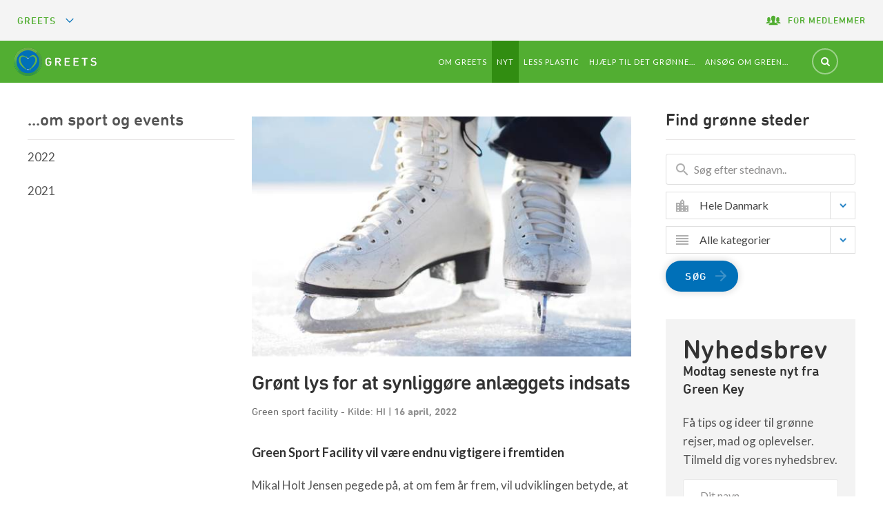

--- FILE ---
content_type: text/html; charset=utf-8
request_url: https://www.greets.dk/nyt/om-sport-og-events/2022/04/groent-lys-for-at-synliggoere-anlaeggets-indsats/
body_size: 14598
content:
<!DOCTYPE html>
<html class="no-js gt-ie8" lang="en">
<!--<![endif]-->
<head>
   <meta charset="utf-8">
   				<meta name="description" content="Green Sport Facility vil v&#xE6;re endnu vigtigere i fremtiden" />   
            <meta property="og:title" content="Gr&#xF8;nt lys for at synligg&#xF8;re anl&#xE6;ggets indsats" />
                <meta property="og:description" content="Green Sport Facility vil v&#xE6;re endnu vigtigere i fremtiden" />                             <meta property="og:image" content="https://www.greets.dk/media/dnica1m3/iceskatingweb.jpg" />
            <meta property="og:url" content="https://www.greets.dk/nyt/om-sport-og-events/2022/04/groent-lys-for-at-synliggoere-anlaeggets-indsats/" />
			<link rel="alternate" hreflang="da-DK" href="https://www.greets.dk/nyt/om-sport-og-events/2022/04/groent-lys-for-at-synliggoere-anlaeggets-indsats/">
		<title>Gr&#xF8;nt lys for at synligg&#xF8;re anl&#xE6;ggets indsats</title> 

   <link rel="Shortcut Icon" type="image/ico" href="/images/favicon.ico" />
   <meta http-equiv="X-UA-Compatible" content="IE=edge,chrome=1">
   <meta name="viewport" content="width=device-width, initial-scale=1.0, user-scalable=no">

   <!--Font-->
   <link type="text/css" rel="stylesheet" href="//fast.fonts.net/cssapi/31c2043b-8901-4141-a792-de3f917fecc0.css" />
   <link rel="stylesheet" href="https://fonts.googleapis.com/css?family=Source&#x2B;Sans&#x2B;Pro:400,600,700&amp;display=swap">
   <!-- CSS ______________________________________-->
   <link href="/sb/magnificpopup-font-awesome-map-print-colors-cli.css.v2" rel="stylesheet" />

   <link rel="stylesheet" href="/css/greenkey.min.css?v=2.15">
   <link rel="stylesheet" href="/css/greenkeystyles2018.css?v=0.0246">
   <!-- new custom style 2023-->
   <link rel="stylesheet" href="/css/greets-2023-style.css" />
   <link rel="stylesheet" media="all" href="/css/customStyles.css">

   <!-- new custom style -->
   <link rel="stylesheet" href="/css/latest-custom.css?v=2.3">
   <!-- font-new-lijo- -->
   <link rel="stylesheet" href="https://fonts.googleapis.com/css?family=Lato:400,700,500">
   <link rel="stylesheet" href="https://cdnjs.cloudflare.com/ajax/libs/select2/4.0.5/css/select2.css">

   <!-- Javascripts ______________________________________-->

   <script type='text/javascript' src="//cdnjs.cloudflare.com/ajax/libs/jquery/1.10.1/jquery.min.js"></script>
   <!-- include custom script -->
   <script type='text/javascript' src="/scripts/jquery.cSelect.min.js"></script>
   <script type='text/javascript' src="https://cdnjs.cloudflare.com/ajax/libs/select2/4.0.3/js/select2.min.js"></script>
   <script src="/scripts/greets/jquery.validate.js"></script>
   <script type='text/javascript' src="https://cdnjs.cloudflare.com/ajax/libs/jquery-validation-unobtrusive/4.0.0/jquery.validate.unobtrusive.min.js"></script>
   <script src="/scripts/scriptsnew.js"></script>
   <script src="/scripts/scripts.min.js"></script>

   <!-- Google Tag Manager 29 6 2023-->
<script>
window.addEventListener('CookieInformationConsentGiven', function(event) {
        if (CookieInformation.getConsentGivenFor('cookie_cat_marketing')) {
(function(w,d,s,l,i){w[l]=w[l]||[];w[l].push({'gtm.start':
    new Date().getTime(),event:'gtm.js'});var f=d.getElementsByTagName(s)[0],
    j=d.createElement(s),dl=l!='dataLayer'?'&l='+l:'';j.async=true;j.src=
    'https://gtm.greets.dk/ssedllvd.js?id='+i+dl;f.parentNode.insertBefore(j,f);
    })(window,document,'script','dataLayer','GTM-K7JG8TV');
}
    }, false);
</script>
<!-- End Google Tag Manager -->

   <div id="fb-root"></div>
		<script defer>
window.addEventListener('CookieInformationConsentGiven', function(event) {
        if (CookieInformation.getConsentGivenFor('cookie_cat_marketing')) {
(function(d, s, id) {
	var js, fjs = d.getElementsByTagName(s)[0];
	if (d.getElementById(id)) return;
	js = d.createElement(s); js.id = id;
	js.src = "//connect.facebook.net/da_DK/all.js#xfbml=1&appId=231166296919342";
	fjs.parentNode.insertBefore(js, fjs);
}(document, 'script', 'facebook-jssdk'));
	
}
    }, false); 
</script>
   <style type="text/css">
      .lt-ie8 #content .entry-byline ul {
         width: 140px;
         float: left;
      }
   </style>
   <!-- CookieConsent -->
   <script id="CookieConsent" data-culture="DA" type="text/javascript" src="https://policy.app.cookieinformation.com/uc.js"></script>



    
    
</head>
<body class="home greets-home node-8033" id="GreenkeyImprovements.Model.PageModel.News">
   <!-- Google Tag Manager (noscript) -->
<noscript>
window.addEventListener('CookieInformationConsentGiven', function(event) {
        if (CookieInformation.getConsentGivenFor('cookie_cat_marketing')) {
<iframe src="https://gtm.greets.dk/ns.html?id=GTM-K7JG8TV"
    height="0" width="0" style="display:none;visibility:hidden"></iframe>
}
    }, false);
</noscript>
<!-- End Google Tag Manager (noscript) -->
           <div class="print-icon greets">
                <img loading="lazy" src="/images/Logos/greet-black.png" alt="Greets" />

        </div>

   <div id="wrapperbox">
          <header class="main-header fixed-initially bg-transparent mapSearchHeader">
        
<div class="new-top-header SisterSitesNavigation.cshtml">
    <div class="header-left-side">
			<span class="list-head">GREETS <img loading="lazy" width="100" src="/images/arrow-down.svg" alt=""></span>
            <ul>
                    <li class="active" id="https://www.greets.dk/ https://www.greets.dk/nyt/om-sport-og-events/2022/04/groent-lys-for-at-synliggoere-anlaeggets-indsats/" data-url="https://www.greets.dk/nyt/om-sport-og-events/2022/04/groent-lys-for-at-synliggoere-anlaeggets-indsats/" dat-path="https://www.greets.dk/" homePages:7>
                        <a href="https://www.greets.dk/" target="_self" class="greets-icon-wrap">
                                <span class="greets-icon">

                                    <svg xmlns="http://www.w3.org/2000/svg" height="24px" viewBox="0 0 24 24" width="24px" fill="#747D8C"><path d="M0 0h24v24H0V0z" fill="none" /><circle cx="6.18" cy="17.82" r="2.18" /><path d="M4 4.44v2.83c7.03 0 12.73 5.7 12.73 12.73h2.83c0-8.59-6.97-15.56-15.56-15.56zm0 5.66v2.83c3.9 0 7.07 3.17 7.07 7.07h2.83c0-5.47-4.43-9.9-9.9-9.9z" /></svg>

                                </span>
                            GREETS
                        </a>
                    </li>
                    <li  id="https://www.greenkey.dk/ https://www.greets.dk/nyt/om-sport-og-events/2022/04/groent-lys-for-at-synliggoere-anlaeggets-indsats/" data-url="https://www.greets.dk/nyt/om-sport-og-events/2022/04/groent-lys-for-at-synliggoere-anlaeggets-indsats/" dat-path="https://www.greenkey.dk/" homePages:7>
                        <a href="https://www.greenkey.dk/" target="_self" class="">
                            Green Key
                        </a>
                    </li>
                    <li  id="https://www.greenrestaurant.dk/ https://www.greets.dk/nyt/om-sport-og-events/2022/04/groent-lys-for-at-synliggoere-anlaeggets-indsats/" data-url="https://www.greets.dk/nyt/om-sport-og-events/2022/04/groent-lys-for-at-synliggoere-anlaeggets-indsats/" dat-path="https://www.greenrestaurant.dk/" homePages:7>
                        <a href="https://www.greenrestaurant.dk/" target="_self" class="">
                            Green Restaurant
                        </a>
                    </li>
                    <li  id="https://www.greensportfacility.dk/ https://www.greets.dk/nyt/om-sport-og-events/2022/04/groent-lys-for-at-synliggoere-anlaeggets-indsats/" data-url="https://www.greets.dk/nyt/om-sport-og-events/2022/04/groent-lys-for-at-synliggoere-anlaeggets-indsats/" dat-path="https://www.greensportfacility.dk/" homePages:7>
                        <a href="https://www.greensportfacility.dk/" target="_self" class="">
                            Green Sport Facility
                        </a>
                    </li>
                    <li  id="https://www.greentourismorganization.dk/ https://www.greets.dk/nyt/om-sport-og-events/2022/04/groent-lys-for-at-synliggoere-anlaeggets-indsats/" data-url="https://www.greets.dk/nyt/om-sport-og-events/2022/04/groent-lys-for-at-synliggoere-anlaeggets-indsats/" dat-path="https://www.greentourismorganization.dk/" homePages:7>
                        <a href="https://www.greentourismorganization.dk/" target="_self" class="">
                            Green Tourism Organization
                        </a>
                    </li>
                    <li  id="https://www.greencamping.dk/ https://www.greets.dk/nyt/om-sport-og-events/2022/04/groent-lys-for-at-synliggoere-anlaeggets-indsats/" data-url="https://www.greets.dk/nyt/om-sport-og-events/2022/04/groent-lys-for-at-synliggoere-anlaeggets-indsats/" dat-path="https://www.greencamping.dk/" homePages:7>
                        <a href="https://www.greencamping.dk/" target="_self" class="">
                            Green Camping
                        </a>
                    </li>
                    <li  id="https://www.greenattraction.dk/ https://www.greets.dk/nyt/om-sport-og-events/2022/04/groent-lys-for-at-synliggoere-anlaeggets-indsats/" data-url="https://www.greets.dk/nyt/om-sport-og-events/2022/04/groent-lys-for-at-synliggoere-anlaeggets-indsats/" dat-path="https://www.greenattraction.dk/" homePages:7>
                        <a href="https://www.greenattraction.dk/" target="_self" class="">
                            Green Attraction
                        </a>
                    </li>
            </ul>
    </div>
    <div class="header-right-side">
        <ul>
			<li><a href="https://www.greets.dk/for-medlem/"><img loading="lazy" width="24" height="25" src="/images/group.svg" alt=""><span>FOR MEDLEMMER</span></a></li>
        </ul>
    </div>
</div>

<style>
	.header-inner {
		position: relative;
	}
	.new-top-header {
		background-color: #F4F4F4;
		margin: 0 -20px;
		display: flex;
		flex-wrap: wrap;
		align-items: center;
		padding: 0px 25px;
		min-height: 55px;
		display: -webkit-box;
    display: -ms-flexbox;
    display: flex;
    -ms-flex-wrap: wrap;
        flex-wrap: wrap;
    -webkit-box-align: center;
    -ms-flex-align: center;
            align-items: center;
	}

	.new-top-header .header-left-side {
		height: auto;
		flex:1;
	}

	.new-top-header .header-left-side ul {
		list-style-type: none;
		padding: 0;
		margin: 0 -15px;
	display: -webkit-box;
		display: -ms-flexbox;
		display: flex;
		-ms-flex-wrap: wrap;
		    flex-wrap: wrap;
		-webkit-box-align: center;
		-ms-flex-align: center;
		        align-items: center;
	}

	.new-top-header .header-left-side ul li a {
		color: #747D8C;
		font-family: 'DIN Next W01 Rounded', sans-serif;
		font-size: 14px;
		line-height: 55px;
		letter-spacing: 1px;
		padding: 2px 15px;
		border-right: 1px solid #cccccc;
		transition: all .3s ease;
		font-weight: 500;
		text-transform: uppercase;
	}

	.new-top-header .header-left-side ul li:last-child a {
		border: 0;
	}

	.new-top-header .header-right-side {
		margin-left: auto;
	}

	.new-top-header .header-right-side ul {
		list-style-type: none;
		padding: 0;
		display: flex;
		flex-wrap: wrap;
		margin: 0 -15px;
	}

	.new-top-header .header-right-side ul li a {
		color: #52ae32;
		font-family: 'DIN Next W01 Rounded', sans-serif;
		font-size: 14px;
		line-height: 55px;
		letter-spacing: 1px;
		padding: 2px 15px;
		border-right: 1px solid #cccccc;
		transition: all .3s ease;
		font-weight: 500;
		text-transform: uppercase;
		vertical-align: middle;
	}

	.new-top-header .header-right-side ul li:last-child a {
		border: 0;
	}

	.new-top-header .header-right-side ul li a img {
		max-width: 24px;
		margin-right: 9px;
		vertical-align: middle;
	}

	.new-top-header .header-left-side ul .active a {
		color: #52ae32;
	}

	.new-top-header .header-left-side .list-head {
		text-transform: uppercase;
		color: #52ae32;
		font-family: 'DIN Next W01 Rounded', sans-serif;
		font-size: 14px;
		line-height: 55px;
		letter-spacing: 1px;
		font-weight: 500;
	}
	.new-top-header .header-left-side .list-head img {
		display: inline-block;
		width: 14px;
		margin-left: 9px;
		margin-bottom: -1px;
	}

	.full-overlay:after {
		left: -20px;
		right: -20px;
		width: auto;
		z-index: 9999;
	}

	@media (min-width: 1200px) {
		.list-head, #social-block {
			display : none;
		}
		#nav-wrapper #social-block {
			display: block;
			/*padding-top: 15px;*/
		}
	}

	@media (min-width: 1025px) {
		.new-top-header .header-left-side ul li a:hover {
			color: #52ae32;
		}
	}
	@media (max-width: 1320px) {
	   .new-top-header .header-left-side ul {
			flex-flow: column;
			align-items: flex-start;
			position: absolute;
			background-color: #f4f4f4;
			z-index: 99999;
			left: 0;
			top: 100%;
			padding: 0 25px;
			max-height: 0;
			overflow: hidden;
			transition: all .3s ease;
		}
			.new-top-header .header-left-side ul.open {
			max-height: 1000px;
		}
		.new-top-header .header-left-side ul li a {
			border: 0;
		}
		.new-top-header .header-left-side .list-head {
                display: inline-block;
                cursor: pointer;
        }
        .new-top-header {
            position: relative;
         }
}
	@media (max-width: 1199px) {
		.header-inner #social-block {
			display : block;
			position: absolute;
			right: 97px;
			top: 8px;
			width: auto;
			    z-index: 9;
		}
		#nav-wrapper #social-block {
			display: none;
		}
		.new-top-header {
			position: relative;
		}
		.new-top-header .header-left-side .list-head {
			display: inline-block;
			cursor: pointer;
		}

	
		.new-top-header .header-left-side ul .active {
			display: none;
		}
		/*navigation*/
		nav#nav {
			width: 100%;
			text-align: center;
			right: -100%;
			top: 55px;
		}
		nav#nav.active {
			right: 0;
		}
		span.toggle-link {
			left: auto;
			right: 25px;
			font-size: 31px;
			/*top: 50%;*/
			/*height: 100%;*/
			transform:none;
			top:10px;
			-webkit-tap-highlight-color: transparent;

		}
		#main-nav li a {
			font-size: 18px;
			border-top: 1px solid rgba(166, 235, 142, 0.4);
		}

		#main-nav li:last-child a {
			border-bottom: 1px solid rgba(166, 235, 142, 0.4);
		}

		ul.sub-menu {
			background-color: rgba(196, 255, 175, 0.09);
		}

		#main-nav li ul.sub-menu a {
			border: 0;
			color: #ffffff;
			font-size: 16px;
		}
		.menu_extend {
			background-color: transparent;
			text-align: center;
			padding-top: 20px;
		}
		.menu_extend h3 {
			color: #ffffff;
		}
		.nav-toggle-icon {
			margin: 19px 0 0 !important;
		}
		#main-nav>li:not(.special)>a {
			padding: 15px 57px 15px 30px!important;
		}
		.nav-toggle-icon {
			width: 76px;
			height: 17px;
			font-size: 16px;
    		font-weight: 500;
			margin-right: 0px !important;
			transition: all 0.3s ease;
		}
		.nav-toggle-icon.close {
			margin-right: 0 !important;
			transition: all 0.3s ease;
		}
		.nav-toggle-icon p {
			font-size: 16px !important;
    		font-weight: 500;
			color: #ffffff !important;
			line-height: normal;
			margin-left: -9px;
			padding: 0;
    		display: inline-block;
			margin-top: -1px;
			transition: all .3s ease;
		}
		.nav-toggle-icon .menu-text {
			opacity: 1;
			display: block;
		}
		.nav-toggle-icon .close-text {
			opacity: 0;
			display: none;
		}
		.nav-toggle-icon.close .menu-text {
			opacity: 0;
			display: none;
		}
		.nav-toggle-icon.close .close-text {
			opacity: 1;
			display: block;
		}
		.nav-toggle-icon span, .nav-toggle-icon:after, .nav-toggle-icon:before {
			width: 26px;
		}
		.nav-toggle-icon.close::after {
			bottom: 7px;
		}
		.nav-toggle-icon.close::before {
			top: 8px;
		}
		.toggle-btn {
			/*width: auto;*/
		}
		.search-box {
			right: 142px;
		}
		#main-nav > li:not(.special):hover {
			background: #389910;
		}
		div#nav-wrapper {
			position: initial;
			z-index: 9;
		}
		.menu-active div#nav-wrapper {
    z-index: 91;
}

		nav#nav {
			background: none;
			padding: 0;
		}
		#main-nav {
			background: #389910;
			padding: 85px 0 0;
			width:100%;
		}
		nav#nav.active {
			z-index: 9;
		}
	}

	@media (max-width: 1024px) {
		
		form.searchbox.searchbox-open {
			height: 57px;
		}
		.searchbox-open .searchbox-input {
			max-width: 245px;
			position: absolute;
			height:100%;
		}
		input.searchbox-submit {
			height: 100%;
			top: 0;
		}
		#main-nav li a {
    font-size: 13px;
}
	}

	@media (max-width: 576px) {
		.new-top-header .header-right-side ul li a span {
			display: none;
			margin-right: 0;
		}
		span.toggle-link {
			right: 15px;
		}
		.toggle-link:before {
			content: "";
			position: absolute;
			width: 1px;
			height: 100%;
			left: -15px;
			top: 0px;
			background-color: rgba(166, 235, 142, 0.4);
		}
		.nav-toggle-icon p {
			display: none !important;
		}
		ul#main-nav ul.sub-menu li a {
			padding: 10px 40px 10px 10px !important;
		}
		.header-inner #social-block {
			right: 43px;
		}
		/*.search-box {*/
		/*	right: 91px;*/
		/*}*/
		.new-top-header .header-right-side ul li a img {
			margin-right: 0;
		}
		.new-top-header .header-left-side ul {
			width: 100%;
			left: 0;
			right: 0;
			margin: 0;
			padding-left: 10px;
		}
		form.searchbox.searchbox-open {
			height: 57px;
		}
		.searchbox-open .searchbox-input {
			max-width: 245px;
			position: absolute;
		}
		input.searchbox-submit {
			height: 100%;
			top: 0;
		}
		 .search-box {
         right: 95px !important;
        }
	}

	@media (max-width:540px) {
		#social-block a {
			width: 30px !important;
			height: 30px !important;
		}
		.header-inner #social-block {
			top: 6px;
		}
		/*.search-box {*/
		/*	top: 3px !important;*/
		/*}*/
		
		.searchbox-open .searchbox-input {
			/*height: 44px;*/
			top:0;
		}
		.nav-toggle-icon {
			margin: 16px 0 0 !important;
		}
		form.searchbox.searchbox-open {
			height: 49px;
		}
	}
	@media (max-width: 539px) {
		.home .banner_wpr {
			margin-top: 0px;
		}
     #main-nav {
     
       padding:50px 0 0;
    
      }
      .searchbox-open .searchbox-icon {
    top: 5px;
}
	}
	
	.login-container h1.page-title {
    margin-bottom: 15px !important;
}
</style>
		
        <div class="header-inner">
            <div id="logoWrapper">
                <h1 id="logoImage">
                            <a href="https://www.greets.dk/" rel="home"><img loading="lazy" width="155" height="53" src="/images/Logos/greets-logo.png" alt="Green Key" /></a>


                </h1>
            </div>
            <!-- navigation -->
            
<div id="nav-wrapper">
    <div class="toggle-btn">
        <a href="#" class="nav-toggle-icon"><p class="menu-text">MENU</p><p class="close-text">CLOSE</p><span></span></a>
    </div>
    <nav id="nav">
                <ul class="list-unstyled main-navigation" id="main-nav">
                    <li>
                                <a href="https://www.greets.dk/om-greets/"  target="_self">Om GREETS</a>
                    </li>
                    <li>
                                <a href="https://www.greets.dk/nyt/" class="active" target="_self">Nyt</a>
                                <span class="toggle-link">+</span>
                                <ul class="list-unstyled main-navigation sub-menu">
                                        <li>
                                                    <a href="https://www.greets.dk/nyt/om-sport-og-events/" class="active" target="_self">...om sport og events</a>
                                        </li>
                                    

                                    
                                </ul>
                    </li>
                    <li>
                                <a href="https://www.greets.dk/less-plastic/"  target="_self">Less Plastic</a>
                                <span class="toggle-link">+</span>
                                <ul class="list-unstyled main-navigation sub-menu">
                                        <li>
                                                    <a href="https://www.greets.dk/less-plastic/designguide-til-genbrug-og-genanvendelse/"  target="_self">Designguide til genbrug og genanvendelse</a>
                                        </li>
                                        <li>
                                                    <a href="https://www.greets.dk/less-plastic/plastikknaek/"  target="_self">Plastikkn&#xE6;k</a>
                                        </li>
                                    

                                    
                                </ul>
                    </li>
                    <li>
                                <a href="https://www.greets.dk/hjaelp-til-det-groenne/"  target="_self">Hj&#xE6;lp til det gr&#xF8;nne...</a>
                                <span class="toggle-link">+</span>
                                <ul class="list-unstyled main-navigation sub-menu">
                                        <li>
                                                    <a href="https://www.greets.dk/hjaelp-til-det-groenne/miljoeledelse-et-kig-ind-i-fremtiden/"  target="_self">Milj&#xF8;ledelse - et kig ind i fremtiden</a>
                                        </li>
                                        <li>
                                                    <a href="https://www.greets.dk/hjaelp-til-det-groenne/fokus-paa-co2-beregninger-og-forbedringer/"  target="_self">Fokus p&#xE5; CO2-beregninger og -forbedringer</a>
                                        </li>
                                        <li>
                                                    <a href="https://www.greets.dk/hjaelp-til-det-groenne/medarbejdere-som-medspillere/"  target="_self">Medarbejdere som medspillere</a>
                                        </li>
                                        <li>
                                                    <a href="https://www.greets.dk/hjaelp-til-det-groenne/vand-er-guld/"  target="_self">Vand er guld</a>
                                        </li>
                                        <li>
                                                    <a href="https://www.greets.dk/hjaelp-til-det-groenne/groen-rengoering/"  target="_self">Gr&#xF8;n reng&#xF8;ring</a>
                                        </li>
                                        <li>
                                                    <a href="https://www.greets.dk/hjaelp-til-det-groenne/affald-er-en-ressource/"  target="_self">Affald er en ressource</a>
                                        </li>
                                        <li>
                                                    <a href="https://www.greets.dk/hjaelp-til-det-groenne/spot-paa-lyset/"  target="_self">Spot p&#xE5; lyset</a>
                                        </li>
                                        <li>
                                                    <a href="https://www.greets.dk/hjaelp-til-det-groenne/baeredygtig-mad/"  target="_self">B&#xE6;redygtig mad</a>
                                        </li>
                                        <li>
                                                    <a href="https://www.greets.dk/hjaelp-til-det-groenne/om-csr/"  target="_self">Om CSR</a>
                                        </li>
                                    

                                    
                                </ul>
                    </li>
                    <li>
                                <a href="https://www.greets.dk/ansoeg-om-green/"  target="_self">Ans&#xF8;g om Green...</a>
                                <span class="toggle-link">+</span>
                                <ul class="list-unstyled main-navigation sub-menu">
                                        <li>
                                                    <a href="https://www.greets.dk/ansoeg-om-green/hjaelpevaerktoejer-til-miljoearbejdet/"  target="_self">Hj&#xE6;lpev&#xE6;rkt&#xF8;jer til milj&#xF8;arbejdet</a>
                                        </li>
                                    

                                    
                                </ul>
                    </li>
        </ul>
        <input type="hidden" id="language" name="language" value="da">

            <div id="social-block">


        <input type="hidden" value="da" id="da-DK">
        <ul>

                                    <li> <a id="en-us" href="/en" class="lang11" title="EN"></a></li>

        </ul>
    </div>

    </nav>
</div>

<script>
    $(document).ready(function () {
        if ($("#main-nav").find('.sub-menu').length ==0) {
            $('#nav-wrapper').addClass('no-menu');
        }
    });
</script>




                <div class="search-box">
        <form action="https://www.greets.dk/search/" class="searchbox" role="search">
            <input type="search" placeholder="S&#xF8;g" name="q" class="searchbox-input" required="" value="">
                <input type="submit" class="searchbox-submit" >
                <span class="searchbox-icon">
                    <i class="icon-search"></i>
                </span>
            </form>
    </div>
    <div id="social-block">


        <input type="hidden" value="da" id="da-DK">
        <ul>

                                    <li> <a id="en-us" href="/en" class="lang11" title="EN"></a></li>

        </ul>
    </div>
 
        </div>
    </header>

                  <section class="banner-wrapper bg-primary-dark color-white emptybanner">
                <div class="banner nobanner">
                </div>
            </section>

      <div class="wrapper" id="maincontent">
    
<div id="NewsContent" class="NewsContent">
    <aside id="sidebar">
            <div class="widget 8033">
        <h3 class="spacer01"><a href="https://www.greets.dk/nyt/om-sport-og-events/" >...om sport og events</a><span></span></h3>
        <ul class="sidemenu">

                        <li>
                            <a href="https://www.greets.dk/nyt/om-sport-og-events/2022/" >2022</a>

                        </li>
                        <li>
                            <a href="https://www.greets.dk/nyt/om-sport-og-events/2021/" >2021</a>

                        </li>
        </ul>
    </div>

    </aside>
    <div id="content" class="new" role="main">
             <div class="news-images">
            <img loading="lazy" width="192" height="150" class="img-responsive" src="https://www.greets.dk/media/dnica1m3/iceskatingweb.jpg?width=575&amp;height=409&amp;rnd=133352856689270000" alt="iceskatingweb" />
    </div>
        <div class="title-textpage">
            <h1 class="page-title">
          Gr&#xF8;nt lys for at synligg&#xF8;re anl&#xE6;ggets indsats
        </h1>
        </div>
<div class="news-author-date">
        <span class="news-author">Green sport facility - Kilde: HI</span>
 |     <span class="news-date">16 april, 2022</span>

</div>
    <div>     <script type="text/javascript" src="//s7.addthis.com/js/300/addthis_widget.js#pubid=ra-5b5b106e3249d5da"></script>
    <!-- Go to www.addthis.com/dashboard to customize your tools -->
    <div class="addthis_inline_share_toolbox"></div>
</div>
    <p><strong>Green Sport Facility vil v&#230;re endnu vigtigere i fremtiden</strong></p>
    <div class="news-body">
        <p>Mikal Holt Jensen pegede på, at om fem år frem, vil udviklingen betyde, at flere ting vil blive lovpligtige indenfor bæredygtighed.</p>
<p>Senest har vi set husholdningsaffald, som skal kildesorteres. Dette er blandt andet fordi at FN's 17 verdensmål med 169 undermål skal være ført ud i 2030.</p>
<p>"Det er noget der er på agendaen hos politikerne" siger Mikal Holt Jensen.</p>
<p><a href="https://h-i.dk/wp-content/uploads/HI_05_nov_2021_web.pdf">Læs mere i Idræt, kultur, fritid nr. 275</a><a href="https://h-i.dk/wp-content/uploads/HI_05_nov_2021_web.pdf"></a></p>
    </div>
<div id="fb-root"></div>
<script async defer crossorigin="anonymous" src="https://connect.facebook.net/da_DK/sdk.js#xfbml=1&amp;version=v3.2&amp;appId=2646048025466330&amp;autoLogAppEvents=1"></script>
	<div class="fb-comments" data-href="https://www.greets.dk/nyt/om-sport-og-events/2022/04/groent-lys-for-at-synliggoere-anlaeggets-indsats/" data-numposts="10"></div>

    </div>
     <aside id="right-side-bar">
    <div class="boxed-frames">
        <div class="map-contents" id="mapexistsCheck">
            <div class="right-side-search">
                <div class="sog_input">
                    <h2>Find gr&#xF8;nne steder</h2>
                  
                </div>
                <!-- <div class="border_blk"></div> -->
                <div>
               

<form action="/map-search/">
		<div class="bnr_search">
            <input type="text" name="search" class="form-control placeholder" id="search" placeholder="S&#xF8;g efter stednavn..">
    	</div>	
    
    <div class="all_areas new-category-val">
        <select id="regionId" name="organisers" multiple>
                    <option selected="selected" value="All of Denmark">Hele Danmark</option>
                        <option id="3226399890">Sydjylland</option>
                        <option id="1065591911">Nordjylland &amp; Aalborg</option>
                        <option id="1117109580">Bornholm</option>
                        <option id="1065591908">Syd - og S&#xF8;nderjylland</option>
                        <option id="1065591914">Gr&#xF8;nland</option>
                        <option id="1065591900">K&#xF8;benhavn</option>
                        <option id="1065591906">Fyn</option>
                        <option id="1065591904">Vest- &amp; Sydsj&#xE6;lland, Falster, Lolland &amp; M&#xF8;n</option>
                        <option id="1111892783">F&#xE6;r&#xF8;erne</option>
                        <option id="1065591902">Nordsj&#xE6;lland</option>
                        <option id="2445610902">Vestjylland</option>
                        <option id="1065591910">Midtjylland</option>
        </select>
    </div>

    <div class="all_categories new-category-val">
        <select value="" id="categoryId" name="categories" multiple>
                        <option selected="selected" value="All categories">Alle kategorier</option>
        </select>
    </div>
    <button type="submit" class="btn btn-default icon-right">S&#xD8;G</button>
</form>
    <div>
        

    </div>


                </div>
            </div>

<div class="below-banner NewsletterForm">
    <div class="col-md-6">
        <div class="register_wpr">
            <div class="dbl_columns">
                <div class="left_wpr">
                        <h2>Nyhedsbrev</h2>
                        <h4>Modtag seneste nyt fra Green Key</h4>
                        <p>F&#xE5; tips og ideer til gr&#xF8;nne rejser, mad og oplevelser. Tilmeld dig vores nyhedsbrev.</p>
                </div>

                    <!-- Begin Mailchimp Signup Form Danish -->
                    <div id="mc_embed_signup" class="right_wpr">
                        <form action="https://greenkey.us14.list-manage.com/subscribe/post?u=2355a17d19069d99f1d16a272&amp;id=0081f633fd" method="post" id="mc-embedded-subscribe-form" name="mc-embedded-subscribe-form" class="validate" target="_blank" novalidate>
                            <div id="mc_embed_signup_scroll">
                                <div class="mc-field-group">
                                    <input type="text" value="" name="FNAME" class="form-control" id="mce-FNAME" placeholder="Dit navn">
                                </div>
                                <div class="mc-field-group">
                                    <input type="email" value="" name="EMAIL" class="form-control" id="mce-EMAIL" placeholder="Dit e-mail">
                                </div>
                                <input type="hidden" value="" name="SOURCE" class="" id="mce-SOURCE">
                                <div id="mce-responses" class="clear">
                                    <div class="response" id="mce-error-response" style="display:none"></div>
                                    <div class="response" id="mce-success-response" style="display:none"></div>
                                </div>    <!-- real people should not fill this in and expect good things - do not remove this or risk form bot signups-->
                                <div style="position: absolute; left: -5000px;" aria-hidden="true"><input type="text" name="b_2355a17d19069d99f1d16a272_0081f633fd" tabindex="-1" value=""></div>
                                <div class="clear btn_wpr">
                                    <input type="submit" value="TILMELD" name="subscribe" id="mc-embedded-subscribe" class="button btn_blue">
                                        <span> Du kan til enhver tid afmelde dig igen</span>
                                </div>
                            </div>
                        </form>
                    </div>
                    <!-- End Mailchimp Signup Form Danish -->
            </div>
        </div>
    </div>
    <div class="col-md-6 exp-green-place">
        <div class="green-place-slider-title">
            <h2>Har du bes&#xF8;gt?</h2>
        </div>
        <div class="exp-green-place-slider">
                       <div class="exp-green-place-slides diljith" onclick="window.open('https://www.greets.dk/map-details/camp-hverringe?h=2668383380','_self')">
            <div class="green-place-slide-content">

                <div class="green-place-slides__content-img">
                        <img loading="lazy"  data-src="/media/79620/placeholder-image-detail-large.jpg" src="" alt="Camp Hverringe" class="lazy img-responsive" height="180" width="580">

                </div>

                <div class="content-row">
                    <div class="green-place-slides-bottom-content">
                        <div class="green-place-slides-logo">
                            <div class="thumbnail-img-wrap">
                                    <div class="thumbnail-logo-holder">
                                            <img loading="lazy"  data-src="/images/greenkey_bg.png" src="" alt="Camp Hverringe" class="lazy img-responsive">
                                    </div>
                                    <span class="hotel-title">Camping</span>
                            </div>
                        </div>
                        <div class="info-box">
                            <div class="main-tittle-hotel">
                                    <h2>Camp Hverringe</h2>


                            </div>
			<p> Bl&#xE6;senborgvej 200 ,5780 Fyn</p>
                        </div>
                    </div>

                </div>
                 <div class="content-row ">

                            <div class="para">
                            </div>
                    </div>

            </div>
        </div>
        <div class="exp-green-place-slides diljith" onclick="window.open('https://www.greets.dk/map-details/skjalm-hvide-hotel?h=136859128','_self')">
            <div class="green-place-slide-content">

                <div class="green-place-slides__content-img">
                        <img  loading="lazy" data-src="/images/Podio/136859128-Hotel.jpg?mode=pad&amp;width=864&amp;height=486" src="" alt="Skjalm Hvide Hotel" class="lazy img-responsive" height="180" width="580">

                </div>

                <div class="content-row">
                    <div class="green-place-slides-bottom-content">
                        <div class="green-place-slides-logo">
                            <div class="thumbnail-img-wrap">
                                    <div class="thumbnail-logo-holder">
                                            <img loading="lazy" data-src="/LogoImages/136859128-Skjalm-Hvide-logo-09.jpg" src="" alt="Skjalm Hvide Hotel" class="lazy img-responsive" height="129" width="117">
                                    </div>
                                    <span class="hotel-title">Hotel</span>
                            </div>
                                <div class="rating-sec">
                                        <li class="colored star"></li>
                                        <li class="colored star"></li>
                                        <li class="colored star"></li>
                                        <li class="star color-new"></li>
                                        <li class="star color-new"></li>

                                </div>
                        </div>
                        <div class="info-box">
                            <div class="main-tittle-hotel">
                                    <h2>Skjalm Hvide Hotel</h2>


                            </div>
			<p> Bygaden 1, J&#xF8;rlunde ,3550 Nordsj&hellip;</p>
                        </div>
                    </div>

                </div>
                 <div class="content-row ">

                            <div class="para">
                                    <p><p>Skjalm Hvide Hotel ligger centralt i det naturskønne Nordsjælland tæt på de mange forskellige seværdigheder både her og i Københav&hellip;</p></p>
                            </div>
                    </div>

            </div>
        </div>
        <div class="exp-green-place-slides diljith" onclick="window.open('https://www.greets.dk/map-details/munkebo-kro?h=2466242933','_self')">
            <div class="green-place-slide-content">

                <div class="green-place-slides__content-img">
                        <img  loading="lazy" data-src="/images/Podio/2466242933-Billeder-maj-2018.jpg?mode=pad&amp;width=864&amp;height=486" src="" alt="Munkebo Kro" class="lazy img-responsive" height="180" width="580">

                </div>

                <div class="content-row">
                    <div class="green-place-slides-bottom-content">
                        <div class="green-place-slides-logo">
                            <div class="thumbnail-img-wrap">
                                    <div class="thumbnail-logo-holder">
                                            <img loading="lazy"  data-src="/images/greenkey_bg.png" src="" alt="Munkebo Kro" class="lazy img-responsive">
                                    </div>
                                    <span class="hotel-title">Hotel</span>
                            </div>
                                <div class="rating-sec">
                                        <li class="colored star"></li>
                                        <li class="colored star"></li>
                                        <li class="colored star"></li>
                                        <li class="star color-new"></li>
                                        <li class="star color-new"></li>

                                </div>
                        </div>
                        <div class="info-box">
                            <div class="main-tittle-hotel">
                                    <h2>Munkebo Kro</h2>


                            </div>
			<p> Fjordvej 56 ,5330 Fyn</p>
                        </div>
                    </div>

                </div>
                 <div class="content-row ">

                            <div class="para">
                                    <p><p>Munkebo Kro er en af landets mest smagfulde og hyggelige kroer, placeret i rolige landlige omgivelser med udsigt over vandet i Ker&hellip;</p></p>
                            </div>
                    </div>

            </div>
        </div>
        <div class="exp-green-place-slides diljith" onclick="window.open('https://www.greets.dk/map-details/forum-horsens?h=136859164','_self')">
            <div class="green-place-slide-content">

                <div class="green-place-slides__content-img">
                        <img  loading="lazy" data-src="/images/Podio/136859164-ForumHorsens.jpg?mode=pad&amp;width=864&amp;height=486" src="" alt="Forum Horsens" class="lazy img-responsive" height="180" width="580">

                </div>

                <div class="content-row">
                    <div class="green-place-slides-bottom-content">
                        <div class="green-place-slides-logo">
                            <div class="thumbnail-img-wrap">
                                    <div class="thumbnail-logo-holder">
                                            <img loading="lazy" data-src="/LogoImages/136859164-GreenSportFacility-Round.png" src="" alt="Forum Horsens" class="lazy img-responsive" height="129" width="117">
                                    </div>
                                    <span class="hotel-title">Sport</span>
                            </div>
                        </div>
                        <div class="info-box">
                            <div class="main-tittle-hotel">
                                    <h2>Forum Horsens</h2>


                            </div>
			<p> Langmarksvej 53 ,8700 Midtjy&hellip;</p>
                        </div>
                    </div>

                </div>
                 <div class="content-row ">

                            <div class="para">
                            </div>
                    </div>

            </div>
        </div>
        <div class="exp-green-place-slides diljith" onclick="window.open('https://www.greets.dk/map-details/frederikssund-idrtsby?h=1709886044','_self')">
            <div class="green-place-slide-content">

                <div class="green-place-slides__content-img">
                        <img  loading="lazy" data-src="/images/Podio/1709886044-Idr&#xE6;tsbyen--Frederikssund.JPG?mode=pad&amp;width=864&amp;height=486" src="" alt="Frederikssund Idr&#xE6;tsby" class="lazy img-responsive" height="180" width="580">

                </div>

                <div class="content-row">
                    <div class="green-place-slides-bottom-content">
                        <div class="green-place-slides-logo">
                            <div class="thumbnail-img-wrap">
                                    <div class="thumbnail-logo-holder">
                                            <img loading="lazy" data-src="/LogoImages/1709886044-GreenSportFacility-Round.png" src="" alt="Frederikssund Idr&#xE6;tsby" class="lazy img-responsive" height="129" width="117">
                                    </div>
                                    <span class="hotel-title">Sport</span>
                            </div>
                        </div>
                        <div class="info-box">
                            <div class="main-tittle-hotel">
                                    <h2>Frederikssund Idr&#xE6;tsby</h2>


                            </div>
			<p> Bonderupvej 2C ,3600 Nordsj&hellip;</p>
                        </div>
                    </div>

                </div>
                 <div class="content-row ">

                            <div class="para">
                            </div>
                    </div>

            </div>
        </div>
        <div class="exp-green-place-slides diljith" onclick="window.open('https://www.greets.dk/map-details/hotel-brandan?h=1314991379','_self')">
            <div class="green-place-slide-content">

                <div class="green-place-slides__content-img">
                        <img  loading="lazy" data-src="/images/Podio/1314991379-Brandan_testkvold_022.jpg?mode=pad&amp;width=864&amp;height=486" src="" alt="Hotel Brandan" class="lazy img-responsive" height="180" width="580">

                </div>

                <div class="content-row">
                    <div class="green-place-slides-bottom-content">
                        <div class="green-place-slides-logo">
                            <div class="thumbnail-img-wrap">
                                    <div class="thumbnail-logo-holder">
                                            <img loading="lazy" data-src="/LogoImages/1314991379-smyrilline_5d9eeb1dc1ab9.png" src="" alt="Hotel Brandan" class="lazy img-responsive" height="129" width="117">
                                    </div>
                                    <span class="hotel-title">Hotel</span>
                            </div>
                                <div class="rating-sec">
                                        <li class="colored star"></li>
                                        <li class="colored star"></li>
                                        <li class="colored star"></li>
                                        <li class="colored star"></li>
                                        <li class="star color-new"></li>

                                </div>
                        </div>
                        <div class="info-box">
                            <div class="main-tittle-hotel">
                                    <h2>Hotel Brandan</h2>


                            </div>
			<p> Oknarvegur 2 FO -100 FAROE ISLANDS ,100 Færøer&hellip;</p>
                        </div>
                    </div>

                </div>
                 <div class="content-row ">

                            <div class="para">
                                    <p><h2><strong>Om Hotel Brandan</strong></h2><p>Hotel Brandan er et bæredygtigt fire-stjernet hotel. Det er ligger placeret i hjertet af Gundadalur kun få minutte&hellip;</p></p>
                            </div>
                    </div>

            </div>
        </div>
        <div class="exp-green-place-slides diljith" onclick="window.open('https://www.greets.dk/map-details/harbour-inn-hundested?h=2744115980','_self')">
            <div class="green-place-slide-content">

                <div class="green-place-slides__content-img">
                        <img loading="lazy"  data-src="/media/79620/placeholder-image-detail-large.jpg" src="" alt="Harbour Inn Hundested" class="lazy img-responsive" height="180" width="580">

                </div>

                <div class="content-row">
                    <div class="green-place-slides-bottom-content">
                        <div class="green-place-slides-logo">
                            <div class="thumbnail-img-wrap">
                                    <div class="thumbnail-logo-holder">
                                            <img loading="lazy"  data-src="/images/greenkey_bg.png" src="" alt="Harbour Inn Hundested" class="lazy img-responsive">
                                    </div>
                                    <span class="hotel-title">Hotel</span>
                            </div>
                        </div>
                        <div class="info-box">
                            <div class="main-tittle-hotel">
                                    <h2>Harbour Inn Hundested</h2>


                            </div>
			<p> Sydhavnsvej 2 ,3390 Nordsj&hellip;</p>
                        </div>
                    </div>

                </div>
                 <div class="content-row ">

                            <div class="para">
                                    <p><h2>Autentisk havneidyl på kanten af Sjælland</h2><p>Vores nyrenoverede self-service hotel danner rammen om unikke oplevelser i Hundested. Nyd&hellip;</p></p>
                            </div>
                    </div>

            </div>
        </div>
        <div class="exp-green-place-slides diljith" onclick="window.open('https://www.greets.dk/map-details/avedre-idrtscenter?h=136859153','_self')">
            <div class="green-place-slide-content">

                <div class="green-place-slides__content-img">
                        <img  loading="lazy" data-src="/images/Podio/136859153-Aved&#xF8;rebabybassin870x440.jpg?mode=pad&amp;width=864&amp;height=486" src="" alt="Aved&#xF8;re Idr&#xE6;tscenter" class="lazy img-responsive" height="180" width="580">

                </div>

                <div class="content-row">
                    <div class="green-place-slides-bottom-content">
                        <div class="green-place-slides-logo">
                            <div class="thumbnail-img-wrap">
                                    <div class="thumbnail-logo-holder">
                                            <img loading="lazy" data-src="/LogoImages/136859153-GreenSportFacility-Round.png" src="" alt="Aved&#xF8;re Idr&#xE6;tscenter" class="lazy img-responsive" height="129" width="117">
                                    </div>
                                    <span class="hotel-title">Sport</span>
                            </div>
                        </div>
                        <div class="info-box">
                            <div class="main-tittle-hotel">
                                    <h2>Aved&#xF8;re Idr&#xE6;tscenter</h2>


                            </div>
			<p> Tr&#xE6;drejerporten 1 ,2650 Københ&hellip;</p>
                        </div>
                    </div>

                </div>
                 <div class="content-row ">

                            <div class="para">
                            </div>
                    </div>

            </div>
        </div>
        <div class="exp-green-place-slides diljith" onclick="window.open('https://www.greets.dk/map-details/hotel-marina-en-del-af-danske-hoteller-as?h=2579075290','_self')">
            <div class="green-place-slide-content">

                <div class="green-place-slides__content-img">
                        <img loading="lazy"  data-src="/media/79620/placeholder-image-detail-large.jpg" src="" alt="Hotel Marina en del af Danske Hoteller A/S" class="lazy img-responsive" height="180" width="580">

                </div>

                <div class="content-row">
                    <div class="green-place-slides-bottom-content">
                        <div class="green-place-slides-logo">
                            <div class="thumbnail-img-wrap">
                                    <div class="thumbnail-logo-holder">
                                            <img loading="lazy" data-src="/LogoImages/2579075290-Sk&#xE6;rmbillede-2023-08-30-141517.png" src="" alt="Hotel Marina en del af Danske Hoteller A/S" class="lazy img-responsive" height="129" width="117">
                                    </div>
                                    <span class="hotel-title">Hotel</span>
                            </div>
                        </div>
                        <div class="info-box">
                            <div class="main-tittle-hotel">
                                    <h2>Hotel Marina en del af Danske Hoteller A/S</h2>


                            </div>
			<p> Kystvej 32 ,8500 Midtjy&hellip;</p>
                        </div>
                    </div>

                </div>
                 <div class="content-row ">

                            <div class="para">
                            </div>
                    </div>

            </div>
        </div>
        <div class="exp-green-place-slides diljith" onclick="window.open('https://www.greets.dk/map-details/nyborg-idrts--fritidscenter?h=582128833','_self')">
            <div class="green-place-slide-content">

                <div class="green-place-slides__content-img">
                        <img  loading="lazy" data-src="/images/Podio/582128833-Nyborg.jpg?mode=pad&amp;width=864&amp;height=486" src="" alt="Nyborg Idr&#xE6;ts- &amp; Fritidscenter" class="lazy img-responsive" height="180" width="580">

                </div>

                <div class="content-row">
                    <div class="green-place-slides-bottom-content">
                        <div class="green-place-slides-logo">
                            <div class="thumbnail-img-wrap">
                                    <div class="thumbnail-logo-holder">
                                            <img loading="lazy" data-src="/LogoImages/582128833-GreenSportFacility-Round.png" src="" alt="Nyborg Idr&#xE6;ts- &amp; Fritidscenter" class="lazy img-responsive" height="129" width="117">
                                    </div>
                                    <span class="hotel-title">Sport</span>
                            </div>
                        </div>
                        <div class="info-box">
                            <div class="main-tittle-hotel">
                                    <h2>Nyborg Idr&#xE6;ts- &amp; Fritidscenter</h2>


                            </div>
			<p> Storeb&#xE6;ltsvej 13-15 ,5800 Fyn</p>
                        </div>
                    </div>

                </div>
                 <div class="content-row ">

                            <div class="para">
                            </div>
                    </div>

            </div>
        </div>

        </div>
    </div>
</div>

<style>

    #mc_embed_signup div.mce_inline_error {
        display: none !important;
    }

    #mce-error-response {
        display: none !important;
    }
</style>
<script src="/scripts/newsletter/news-letter-form.js"></script>
            <ul class="autosub innerauto" id="saved-list" tabindex="0"></ul>
            <div class="border_blk"></div>

        </div>
    </div>
</aside>
<style>
    .col-md-6.exp-green-place {
        display: none !important;
    }
</style>

</div>
</div>


              <div class="social-media">
            <div class="sqs-block-content">
                <div class="sqs-svg-icon--outer social-icon-alignment-center social-icons-color-white social-icons-size-extra-large social-icons-shape-circle social-icons-style-border">
                    <nav class="sqs-svg-icon--list" id="yui_3_17_2_1_1489393772116_349">
                            <a href=" https://www.facebook.com/GreenTourism.dk" target="_blank" class="sqs-svg-icon--wrapper facebook" id="yui_3_17_2_1_1489393772116_348">
                                <div>
                                    <svg class="sqs-svg-icon--social" viewBox="0 0 64 64">

                                        <path d="M34.1,47V33.3h4.6l0.7-5.3h-5.3v-3.4c0-1.5,0.4-2.6,2.6-2.6l2.8,0v-4.8c-0.5-0.1-2.2-0.2-4.1-0.2 c-4.1,0-6.9,2.5-6.9,7V28H24v5.3h4.6V47H34.1z"></path>

                                    </svg>
                                </div>
                            </a>
                            <a href="https://twitter.com/MikalHoltJensen" target="_blank" class="sqs-svg-icon--wrapper twitter">
                                <div>
                                    <svg class="sqs-svg-icon--social" viewBox="0 0 64 64">

                                        <path d="M48,22.1c-1.2,0.5-2.4,0.9-3.8,1c1.4-0.8,2.4-2.1,2.9-3.6c-1.3,0.8-2.7,1.3-4.2,1.6 C41.7,19.8,40,19,38.2,19c-3.6,0-6.6,2.9-6.6,6.6c0,0.5,0.1,1,0.2,1.5c-5.5-0.3-10.3-2.9-13.5-6.9c-0.6,1-0.9,2.1-0.9,3.3 c0,2.3,1.2,4.3,2.9,5.5c-1.1,0-2.1-0.3-3-0.8c0,0,0,0.1,0,0.1c0,3.2,2.3,5.8,5.3,6.4c-0.6,0.1-1.1,0.2-1.7,0.2c-0.4,0-0.8,0-1.2-0.1 c0.8,2.6,3.3,4.5,6.1,4.6c-2.2,1.8-5.1,2.8-8.2,2.8c-0.5,0-1.1,0-1.6-0.1c2.9,1.9,6.4,2.9,10.1,2.9c12.1,0,18.7-10,18.7-18.7 c0-0.3,0-0.6,0-0.8C46,24.5,47.1,23.4,48,22.1z"></path>

                                    </svg>
                                </div>
                            </a>
                            <a href="https://www.youtube.com/channel/UClGiCFFoCDjjTVToupBF_ow" target="_blank" class="sqs-svg-icon--wrapper youtube">
                                <div>
                                    <svg class="sqs-svg-icon--social" viewBox="0 0 64 64">

                                        <path d="M46.7,26c0,0-0.3-2.1-1.2-3c-1.1-1.2-2.4-1.2-3-1.3C38.3,21.4,32,21.4,32,21.4h0 c0,0-6.3,0-10.5,0.3c-0.6,0.1-1.9,0.1-3,1.3c-0.9,0.9-1.2,3-1.2,3S17,28.4,17,30.9v2.3c0,2.4,0.3,4.9,0.3,4.9s0.3,2.1,1.2,3 c1.1,1.2,2.6,1.2,3.3,1.3c2.4,0.2,10.2,0.3,10.2,0.3s6.3,0,10.5-0.3c0.6-0.1,1.9-0.1,3-1.3c0.9-0.9,1.2-3,1.2-3s0.3-2.4,0.3-4.9 v-2.3C47,28.4,46.7,26,46.7,26z M28.9,35.9l0-8.4l8.1,4.2L28.9,35.9z"></path>

                                    </svg>
                                </div>
                            </a>
                            <a href="https://www.linkedin.com/in/mikal-holt-jensen/" target="_blank" class="sqs-svg-icon--wrapper linkedin">
                                <div>
                                    <svg class="sqs-svg-icon--social" viewBox="0 0 64 64">

                                        <path d="M20.4,44h5.4V26.6h-5.4V44z M23.1,18c-1.7,0-3.1,1.4-3.1,3.1c0,1.7,1.4,3.1,3.1,3.1 c1.7,0,3.1-1.4,3.1-3.1C26.2,19.4,24.8,18,23.1,18z M39.5,26.2c-2.6,0-4.4,1.4-5.1,2.8h-0.1v-2.4h-5.2V44h5.4v-8.6 c0-2.3,0.4-4.5,3.2-4.5c2.8,0,2.8,2.6,2.8,4.6V44H46v-9.5C46,29.8,45,26.2,39.5,26.2z"></path>

                                    </svg>
                                </div>
                            </a>

                    </nav>
                </div>
            </div>
        </div>

      <footer id="main-footer" class="footer">
         <div class="wrapper">
            <div class="footer-inner">
               <div class="left-side">
                          <div class="address-block">
                <span class="address">Green Key/GREETS - HORESTA - Vodroffsvej 32 - DK-1900 Frederiksberg C</span>
                <a href='tel:&#x2B;4535248080' class="phone">&#x2B;45 35 24 80 80</a>
                <a href="mailto:greenkey@horesta.dk" class="email"><i class="fa fa-envelope-o" aria-hidden="true"></i>greenkey@horesta.dk</a>
        </div>

               </div>
               
            </div>
                        <div class="slogan">
                GREETS THE FUTURE
            </div>

                <div class="footer-bottom"><p>Copyright 2026</p></div>

         </div>
      </footer>
   </div>
   <script type="text/javascript" src="/scripts/jquery.cookie.js"></script>
   <script type="text/javascript" src="/scripts/cookielawinfo.js"></script>
   <!-- include mobile menu -->
   <script src="/scripts/jquery.mobilemenu.js"></script>
   <!-- include image popups -->
   <script src="/scripts/jquery.magnific-popup.min.js"></script>
   <!-- include Cycle -->
   <script src="/scripts/jquery.cycle.all.min.js"></script>
   <!-- include jCarousel -->
   <script src="/scripts/jquery.jcarousel.min.js"></script>
   <script src="/scripts/slick.min.js"></script>
   <script src="/scripts/modernizr-2.6.2-respond-1.1.0.min.js"></script>
   <script src="https://rawgit.com/wasikuss/select2-multi-checkboxes/master/select2.multi-checkboxes.js"></script>

   <!-- include Easing -->
   <script src="/scripts/jquery.easing.min.js"></script>


   <script src="/scripts/custom-select2.js"></script>
   <script src="/scripts/scriptsnew.js"></script>
   <!-- cdnjs -->

   <script>
          window.addEventListener('load', function () {
              var allimages = document.getElementsByTagName('img');
              for (var i = 0; i < allimages.length; i++) {
                  if (allimages[i].getAttribute('data-src')) {
                      allimages[i].setAttribute('src', allimages[i].getAttribute('data-src'));
                  }
              }
          }, false)
           //$(function() {
         // $('.lazy').lazy();
      //});

      $(document).ready(function(){
          $('.more_select').click(function(){
              $(this).toggleClass('active')
          });
          $('body').click(function(){
              $('.more_select').removeClass('active')
          });
          var formember = $('.formember').length;
          if (formember >0) {
              $('.greets-home').removeClass('greets-home');
          }
      });
   </script>
   

</body>

</html>

--- FILE ---
content_type: text/css; charset=utf-8
request_url: https://fast.fonts.net/cssapi/31c2043b-8901-4141-a792-de3f917fecc0.css
body_size: 798
content:
@import url(/t/1.css?apiType=css&projectid=31c2043b-8901-4141-a792-de3f917fecc0);
@font-face{
font-family:"DIN Next W01 Rounded_n4";
src:url("/dv2/2/414aac2b-b155-4948-8733-ca83f707714f.eot?[base64]&projectId=31c2043b-8901-4141-a792-de3f917fecc0#iefix") format("eot");
}
@font-face{
font-family:"DIN Next W01 Rounded";
src:url("/dv2/2/414aac2b-b155-4948-8733-ca83f707714f.eot?[base64]&projectId=31c2043b-8901-4141-a792-de3f917fecc0#iefix");
src:url("/dv2/2/414aac2b-b155-4948-8733-ca83f707714f.eot?[base64]&projectId=31c2043b-8901-4141-a792-de3f917fecc0#iefix") format("eot"),url("/dv2/14/8436c5b3-8af1-40f9-acd7-48dfdcaeac50.woff2?[base64]&projectId=31c2043b-8901-4141-a792-de3f917fecc0") format("woff2"),url("/dv2/3/b03c5cd2-c6ad-4764-9cab-bf6211f181a7.woff?[base64]&projectId=31c2043b-8901-4141-a792-de3f917fecc0") format("woff"),url("/dv2/1/e06f8fa7-aeda-4810-967e-0fd3d4621441.ttf?[base64]&projectId=31c2043b-8901-4141-a792-de3f917fecc0") format("truetype");
font-weight:400;font-style:normal;
}
@font-face{
font-family:"DIN Next W01 Rounded_n5";
src:url("/dv2/2/6b52da97-62cc-435e-9602-a010041892ca.eot?[base64]&projectId=31c2043b-8901-4141-a792-de3f917fecc0#iefix") format("eot");
}
@font-face{
font-family:"DIN Next W01 Rounded";
src:url("/dv2/2/6b52da97-62cc-435e-9602-a010041892ca.eot?[base64]&projectId=31c2043b-8901-4141-a792-de3f917fecc0#iefix");
src:url("/dv2/2/6b52da97-62cc-435e-9602-a010041892ca.eot?[base64]&projectId=31c2043b-8901-4141-a792-de3f917fecc0#iefix") format("eot"),url("/dv2/14/1120eb10-bbb9-40ce-8295-69fe28a06b68.woff2?[base64]&projectId=31c2043b-8901-4141-a792-de3f917fecc0") format("woff2"),url("/dv2/3/97252acf-16d3-480c-8269-89ea815e4179.woff?[base64]&projectId=31c2043b-8901-4141-a792-de3f917fecc0") format("woff"),url("/dv2/1/fb4860e4-3e80-46aa-92f9-63d03e5db476.ttf?[base64]&projectId=31c2043b-8901-4141-a792-de3f917fecc0") format("truetype");
font-weight:500;font-style:normal;
}
@font-face{
font-family:"DIN Next W01 Rounded_n7";
src:url("/dv2/2/6746d969-4fe6-41c3-9825-bf64ef27f524.eot?[base64]&projectId=31c2043b-8901-4141-a792-de3f917fecc0#iefix") format("eot");
}
@font-face{
font-family:"DIN Next W01 Rounded";
src:url("/dv2/2/6746d969-4fe6-41c3-9825-bf64ef27f524.eot?[base64]&projectId=31c2043b-8901-4141-a792-de3f917fecc0#iefix");
src:url("/dv2/2/6746d969-4fe6-41c3-9825-bf64ef27f524.eot?[base64]&projectId=31c2043b-8901-4141-a792-de3f917fecc0#iefix") format("eot"),url("/dv2/14/2256e07a-0135-47d0-afbd-c63fcb1d4030.woff2?[base64]&projectId=31c2043b-8901-4141-a792-de3f917fecc0") format("woff2"),url("/dv2/3/52382db1-3de6-473e-b9c0-3cb5e70e80a2.woff?[base64]&projectId=31c2043b-8901-4141-a792-de3f917fecc0") format("woff"),url("/dv2/1/9b4762b5-c629-43c5-aad0-ab5e65206cc6.ttf?[base64]&projectId=31c2043b-8901-4141-a792-de3f917fecc0") format("truetype");
font-weight:700;font-style:normal;
}
@media all and (min-width: 0px) {
}


--- FILE ---
content_type: text/css
request_url: https://www.greets.dk/css/greenkey.min.css?v=2.15
body_size: 31337
content:
@font-face {
    font-family: "DINNextRoundedLTW01-Reg";
    src: url("../fonts/414aac2b-b155-4948-8733-ca83f707714f.eot?#iefix");
    src: url("../fonts/414aac2b-b155-4948-8733-ca83f707714f.eot?#iefix") format("eot"), url("../fonts/8436c5b3-8af1-40f9-acd7-48dfdcaeac50.woff2") format("woff2"), url("../fonts/b03c5cd2-c6ad-4764-9cab-bf6211f181a7.woff") format("woff"), url("../fonts/e06f8fa7-aeda-4810-967e-0fd3d4621441.ttf") format("truetype");
}

#address-block i, .carousel7 ul li img, .sexyselect, .sexyselect select, input, nav#nav, textarea {
    vertical-align: middle;
}

.social-icons-color-white.social-icons-style-border .sqs-use--icon, .sqs-svg-icon--list path {
    fill: #fff;
}

#content .entry-byline ul, #content .social-icons, #content ol.comment-list, #footer ul.footermenu, #social-block ul li, .carousel-vert4 ul, .carousel4 ul, .carousel7 ul, .category li, .footerbox ul, .main-newslisting ul li, .map_ul, .portfolio-pagination, .usercontrols_ul, .widget ul, div#contactusercontrol ul#contactuser li, nav ul, nav#mainmenu ul, ul.auto, ul.right-side-nav, ul.tabs, ul.tags {
    list-style: none;
}

.searchbox-input, .sexyselect select, input[type=search] {
    -webkit-appearance: none;
    /* height: 38px; */
    top: 0;
}

.rounded-btn, .rounded-btn:hover {
    -moz-osx-font-smoothing: grayscale;
    -webkit-font-smoothing: antialiased;
    text-decoration: none;
}

.nav-toggle-icon:after, .nav-toggle-icon:before, .row:after, .two-column-contents:after {
    content: "";
}

.banner-content, .browser-update, .footer-bottom, .social-icon-alignment-center .sqs-svg-icon--list, .subscribe-block {
    text-align: center;
}

/*
.slick-slide.dragging img,
div#googleMap div {
    pointer-events: none;
}
*/
.banner-wrapper a, .news-search-box input[type=search]:active, .news-search-box input[type=search]:focus, .news-search-box input[type=search]:hover, .searchbox-icon-holder, .searchbox-input, .slick-list:focus {
    outline: 0;
}

@media only screen and (min-width: 540px) {
    .main-header {
        background: rgba(82, 174, 50, .8);
        position: fixed;
        background-size: 220px;
        background-position: right 10px;
        width: 100%;
    }

    .main-header.bg-transparent {
        background-color: rgba(82, 174, 50, .7) !important;
    }
}

.header-inner {
    padding: 0;
    display: table;
    width: 100%;
    -webkit-box-sizing: border-box;
    -moz-box-sizing: border-box;
    box-sizing: border-box;
}

.main-header {
    padding: 0 20px;
    box-sizing: border-box;
}

.main-header.fixed-initially {
    position: fixed;
    width: 100%;
    z-index: 9999;
}

@media screen and (max-width: 1199px) {
    .main-header.fixed-initially {
        position: relative;
    }
}

#logoImage, #logoWrapper {
    width: 398px;
    box-sizing: border-box;
    display: table-cell;
    vertical-align: middle;
}

#logoImage img {
    height: auto;
    max-height: 100px;
    width: auto;
    display: block;
    max-width: 100%;
    max-width: 155px;
}

@media screen and (max-width: 539px) {
    .main-header {
        background: 0 0 !important;
    }

    #logoImage, #logoWrapper {
        /*width: 172px;*/
        /*padding-top: 5px;*/
        /*padding-bottom: 5px*/
        width:calc(100% - 130px);
    }

    #logoImage img {
        width: 110px
    }
    #logoImage{
        width:100%;
    }
}

.scrolled .main-header {
    position: fixed;
    width: 100%;
    z-index: 999999
}

@-webkit-keyframes slide-down {
    0% {
        opacity: 0;
        -webkit-transform: translateY(-100%);
        -moz-transform: translateY(-100%);
        -ms-transform: translateY(-100%);
        transform: translateY(-100%)
    }

    100% {
        opacity: .9;
        -webkit-transform: translateY(0);
        -moz-transform: translateY(0);
        -ms-transform: translateY(0);
        transform: translateY(0)
    }
}

@-moz-keyframes slide-down {
    0% {
        opacity: 0;
        -webkit-transform: translateY(-100%);
        -moz-transform: translateY(-100%);
        -ms-transform: translateY(-100%);
        transform: translateY(-100%)
    }

    100% {
        opacity: .9;
        -webkit-transform: translateY(0);
        -moz-transform: translateY(0);
        -ms-transform: translateY(0);
        transform: translateY(0)
    }
}

@-ms-keyframes slide-down {
    0% {
        opacity: 0;
        -webkit-transform: translateY(-100%);
        -moz-transform: translateY(-100%);
        -ms-transform: translateY(-100%);
        transform: translateY(-100%)
    }

    100% {
        opacity: .9;
        -webkit-transform: translateY(0);
        -moz-transform: translateY(0);
        -ms-transform: translateY(0);
        transform: translateY(0)
    }
}

@-o-keyframes slide-down {
    0% {
        opacity: 0;
        -webkit-transform: translateY(-100%);
        -moz-transform: translateY(-100%);
        -ms-transform: translateY(-100%);
        transform: translateY(-100%)
    }

    100% {
        opacity: .9;
        -webkit-transform: translateY(0);
        -moz-transform: translateY(0);
        -ms-transform: translateY(0);
        transform: translateY(0)
    }
}

@keyframes slide-down {
    0% {
        opacity: 0;
        -webkit-transform: translateY(-100%);
        -moz-transform: translateY(-100%);
        -ms-transform: translateY(-100%);
        transform: translateY(-100%)
    }

    100% {
        opacity: .9;
        -webkit-transform: translateY(0);
        -moz-transform: translateY(0);
        -ms-transform: translateY(0);
        transform: translateY(0)
    }
}

#nav-wrapper {
    float: right;
    display: inline-block
}

@media screen and (max-width: 539px) {
    header.main-header.fixed-initially.bg-transperent {
        position: absolute !important;
        padding-top: 10px
    }
}

.toggle-btn {
    display: none;
    width: 30px;
    height: 50px;
    float: right;
    z-index: 99
}

@media screen and (max-width: 1199px) {
    .toggle-btn {
        display: block;
    }
}

.nav-toggle-icon {
    color: #fff;
    float: right;
    width: 22px;
    height: 16px;
    position: relative;
    margin: 22px 0 0
}

#main-nav ul, #main-nav ul li, #main-nav ul li a {
    width: 100%
}

.nav-toggle-icon span, .nav-toggle-icon:after, .nav-toggle-icon:before {
    display: block;
    position: absolute;
    width: 100%;
    height: 2px;
    right: 0;
    background: #fff;
    -webkit-transition: all .2s ease-in-out;
    -moz-transition: all .2s ease-in-out;
    -ms-transition: all .2s ease-in-out;
    transition: all .2s ease-in-out
}

#main-nav li, #main-nav li a, #main-nav ul li, #main-nav ul li a, nav#nav {
    display: inline-block
}

.nav-toggle-icon span {
    top: 50%;
    margin-top: -1px
}

.nav-toggle-icon:before {
    top: 0
}

.nav-toggle-icon:after {
    bottom: 0
}

.nav-toggle-icon.close span {
    opacity: 0
}

.nav-toggle-icon.close::before {
    top: 5px;
    -webkit-transform: rotate(45deg);
    -moz-transform: rotate(45deg);
    -ms-transform: rotate(45deg);
    transform: rotate(45deg)
}

.nav-toggle-icon.close::after {
    bottom: 9px;
    -webkit-transform: rotate(-45deg);
    -moz-transform: rotate(-45deg);
    -ms-transform: rotate(-45deg);
    transform: rotate(-45deg)
}

nav#nav {
    margin: 0
}

@media screen and (max-width: 1199px) {
    nav#nav {
        position: fixed;
        -webkit-transform: translateX(260px);
        -moz-transform: translateX(260px);
        -ms-transform: translateX(260px);
        transform: translateX(260px);
        width: 260px;
        padding: 50px 0 0;
        top: 0;
        right: 0;
        background: #389910;
        height: 100vh;
        overflow-y: auto;
    }
}

#main-nav, #main-nav>li:not(.special) {
    position: relative;
    padding: 0;
}

.news-thumbnail, .searchbox, .slick-list {
    overflow: hidden
}

#main-nav {
    margin: 0;
    float: left;
    padding: 0;
}

@media screen and (min-width: 1200px) {
    .scrolled .main-header {
        -webkit-animation: slide-down .7s;
        -moz-animation: slide-down .7s;
        -ms-animation: slide-down .7s;
        -o-animation: slide-down .7s;
        animation: slide-down .7s
    }

    nav#nav {
        display: -webkit-box;
        display: -moz-flex;
        display: -ms-flex;
        display: flex;
        -webkit-box-align: center;
        -ms-flex-align: center;
        align-items: center;
        float: left;
    }

    #main-nav:after {
        content: "";
        clear: both;
        display: table
    }

    #main-nav>li:not(.special)>a {
        padding: 1.9158em 1em;
    }
}

@media screen and (min-width: 1200px) and (min-width:1200px) {
    #main-nav>li:not(.special)>a:active, #main-nav>li:not(.special)>a:focus, #main-nav>li:not(.special)>a:hover {
        background: #247f03
    }
}

#main-nav>li.special a {
    padding: 1em 1.5em !important;
    margin-left: 1em;
    font-weight: 700;
    font-style: normal
}

#main-nav>li.special a.active, #main-nav>li.special a:active, #main-nav>li.special a:hover {
    background-color: #fff;
    color: #181818
}

@media screen and (max-width: 1199px) {
    #main-nav>li.special a {
        margin-left: 0;
        margin-top: 20px;
        display: inline-block
    }

    #main-nav li a {
        display: block;
        padding: 10px 0
    }
}

#main-nav li a {
    color: #fff;
    text-decoration: none;
    letter-spacing: 1px;
    font-style: normal;
    line-height: 1em;
    font-size: 15px;
    font-weight: 500;
}

.banner-content h1, .rounded-btn {
    font-weight: 900;
    font-style: normal
}

#main-nav li a.active, #main-nav li a:active, #main-nav li a:focus, #main-nav li a:hover {
    text-decoration: none
}

@media screen and (min-width: 1200px) {
    #main-nav li {
        -moz-box-sizing: border-box;
        -webkit-box-sizing: border-box;
        box-sizing: border-box;
        display: table-cell;
        vertical-align: middle;
        float: left
    }

    #main-nav li:hover>ul {
        visibility: visible;
        opacity: 1;
        -webkit-transform: scale(1, 1);
        -moz-transform: scale(1, 1);
        -ms-transform: scale(1, 1);
        transform: scale(1, 1);
    }
}

.hidden, .slick-loading .slick-slide, .slick-loading .slick-track {
    visibility: hidden
}

#main-nav li:hover>ul>li {
    -webkit-transition-delay: .2s;
    -moz-transition-delay: .2s;
    -ms-transition-delay: .2s;
    transition-delay: .2s;
    opacity: 1;
}

#main-nav ul, #main-nav ul li ul {
    z-index: 99999;
    margin: 0;
    padding: 0
}

#main-nav ul li a {
    padding: 10px;
    font-weight: 500;
}

@media screen and (max-width: 1199px) {
    #main-nav li {
        width: 100%;
        padding: 0 15px 0 25px;
    }

    #main-nav ul, #main-nav ul li ul {
        margin: 0;
        padding-bottom: 0;
        display: none;
        position: absolute;
        left: 0;
    }

    #main-nav ul li a {
        font-size: 14px;
        font-size: .875rem;
        padding: 8px 0 10px;
        display: block
    }
}

#main-nav ul li a.active, #main-nav ul li a:active, #main-nav ul li a:focus, #main-nav ul li a:hover {
    text-decoration: none
}

@media screen and (min-width: 1200px) {
    #main-nav ul, #main-nav ul li ul {
        visibility: visible;
        opacity: 0;
        background: #F3F3F3;
        color: #555555;
        position: absolute;
        -webkit-transform-origin: top;
        -moz-transform-origin: top;
        -ms-transform-origin: top;
        transform-origin: top;
        -webkit-transform: scale(1, 0);
        -moz-transform: scale(1, 0);
        -ms-transform: scale(1, 0);
        transform: scale(1, 0);
    }

    #main-nav ul li ul>li, #main-nav ul>li {
        opacity: 0
    }

    #main-nav ul {
        top: 100%;
        left: 0;
        width: auto;
        min-width: 398px;
        padding: 25px;
    }

    #main-nav ul li a.active, #main-nav ul li a:active, #main-nav ul li a:focus, #main-nav ul li a:hover {
        color: #247f03;
        font-weight: 700;
    }
}

#main-nav ul li ul {
    top: 100%;
    right: 0
}

span.toggle-link {
    display: none
}

@media screen and (max-width: 1199px) {
    #main-nav ul, ul#main-nav>li>a {
        padding-left: 15px;
        position: relative;
        max-height: none;
    }

    span.toggle-link {
        display: block;
        position: absolute;
        top: 20px;
        transform: translateY(-50%);
        color: #fff;
        left: 15px;
        width: 20px;
        /* height: 34px; */
        padding: 0;
        font-size: 19px;
        cursor: pointer;
    }

    #wrapperbox, nav#nav {
        -webkit-transition: all .3s;
        -moz-transition: all .3s;
        -ms-transition: all .3s;
        transition: all .3s
    }

    #wrapperbox.menu-active {
        position: relative;
    }

    nav#nav.active {
        -webkit-transform: translateX(0);
        -moz-transform: translateX(0);
        -ms-transform: translateX(0);
        transform: translateX(0);
    }
}

.search-box-wrapper {
    width: 50px;
    height: 50px
}

@media screen and (max-width: 1024px) {
    .search-box-wrapper {
        border-bottom: 1px solid #fff
    }

    .search-box {
        top: 3px !important;
        margin-top: 0;
    }
}

.search-box {
    line-height: 1;
    cursor: pointer;
    position: absolute;
    /*right: 64px;*/
    right: 52px;
    height: 38px;
    width: 38px;
    top: 50%;
    z-index: 0;
    float: right;
    transform: translateY(-50%);
}

/*@media only screen and (max-width: 1199px){
     .search-box {
        right: 30px;
     }
}
@media only screen and (max-width: 540px){
  .search-box {
        right: 30px;
     }
    }*/
.search-box.open {
    width: 100%;
    z-index: 9999
}

@media only screen and (max-width: 540px) {
    .search-box.open {
        right: 55px;
        padding-bottom: 3px;
    }

    .searchbox-submit {
        top: 0px !important;
    }
	.searchbox-icon {
		height: 30px !important;
		width: 30px !important;
	}
}

.searchbox {
    position: relative;
    min-width: 50px;
    height: 50px;
    float: right;
    -webkit-transition: width .3s;
    -moz-transition: width .3s;
    -ms-transition: width .3s;
    transition: width .3s;
    width: 0%;
}

.searchbox-input {
    top: 0;
    right: 0;
    border: 0;
    width: 100%;
    height: 50px;
    margin: 0;
    /*padding: 3px 20px 0;*/
    padding: 0px 20px 0;
    font-size: 16px;
    font-size: 1px;
    background: 0 0;
    -moz-transition: all .3s;
    -webkit-transition: all .3s;
    transition: all .3s;
}

@media screen and (min-width: 1025px) {
    .searchbox {
        min-width: 50px;
        height: 50px;
        top: -7px;
    }

    .searchbox-input {
        height: 50px;
        padding: 0 55px 0 20px;
    }
}

.searchbox-open .searchbox-input {
    font-size: 14px;
    background: #fff;
}

input.searchbox-submit {
    background: 0 0 !important;
    height: 100%;
}

.searchbox-icon, .searchbox-submit {
    height: 38px;
    width: 38px;
    border: 2px solid rgba(255, 255, 255, 0.43);
    border-radius: 50%;
    display: block;
    position: absolute;
    top: 6px;
    padding: 0;
    margin: 0;
    background-color: transparent;
    outline: 0;
    cursor: pointer;
    right: 0px;
    -moz-transition: all .3s;
    -webkit-transition: all .3s;
    transition: all .3s;
}

.searchbox-submit {
    text-indent: -999px;
}

.searchbox-icon:after, .searchbox-submit:after {
    content: "";
    position: absolute;
    text-indent: 0;
    left: 45%;
    left: -moz-calc(50% - 7px);
    left: -webkit-calc(50% - 7px);
    left: calc(50% - 7px);
    top: -moz-calc(50% - 7px);
    top: -webkit-calc(50% - 7px);
    top: calc(50% - 7px);
}

.searchbox-submit:active, .searchbox-submit:hover {
    background: url(../img/search-icon.png) center no-repeat
}

.searchbox-open {
    width: 100%;
    z-index: 101;
    left: 0;
    max-width: 500px;
    /* top: -7px; */
}

li.init i {
    float: right;
    margin-top: 7px;
    margin-right: 9px;
    transform: rotate(90deg)
}

.icon-search {
    position: absolute;
    top: 50%;
    left: 50%;
    color: #fff;
    font-size: 14px;
    -webkit-transform: translate(-50%, -50%);
    -moz-transform: translate(-50%, -50%);
    -ms-transform: translate(-50%, -50%);
    transform: translate(-50%, -50%)
}

.searchbox-open .searchbox-icon {
    color: #009841
}

@media screen and (max-width: 1024px) {
    .icon-search {
        -webkit-transform: scale(.7) translate(-64%, -64%) !important;
        -moz-transform: scale(.7) translate(-64%, -64%) !important;
        -ms-transform: scale(.7) translate(-64%, -64%) !important;
        transform: scale(.7) translate(-64%, -64%) !important
    }
}

.banner-wrapper {
    position: relative;
    overflow: hidden
}

.banner-wrapper a:focus, .banner-wrapper a:hover {
    text-decoration: none
}

.banner-wrapper .banner {
    padding: 120px 0 40px
}

figure.banner-bg {
    position: absolute;
    margin: 0;
    top: 0;
    left: 0;
    width: 100%;
    height: 100%;
    -webkit-background-size: cover !important;
    background-size: cover !important;
    background-position: center !important
}

figure.banner-bg img {
    display: none
}

.banner-content {
    z-index: 100;
    width: 100%;
    max-width: 1160px;
    -moz-box-sizing: border-box;
    -webkit-box-sizing: border-box;
    box-sizing: border-box;
    margin: 0 auto;
    padding: 52px 20px 92px;
    text-rendering: optimizeLegibility;
    position: relative
}

#wrapperbox, *, .center_slide, .slick-slider, .wrapper {
    box-sizing: border-box
}

.banner-content * {
    color: #fff
}

.banner-content h1 {
    line-height: 1;
    text-transform: none;
    color: #fff;
    letter-spacing: 0;
    margin-bottom: 30px;
}

.rounded-btn {
    font-size: 16px;
    letter-spacing: 2px;
    line-height: 1em;
    display: inline-block;
    background-color: transparent;
    border: 2px solid #fff;
    text-transform: uppercase;
    color: #fff;
    padding: 1em 1.75em;
    border-radius: 50px
}

.full-width, .half-width {
    width: 100%;
    display: block
}

.rounded-btn:hover {
    border: 2px solid #fff !important;
    background-color: #fff;
    color: #181818;
    -webkit-transition: background-color .1s 0s ease-in-out, color .1s 0s ease-in-out;
    -moz-transition: background-color .1s 0s ease-in-out, color .1s 0s ease-in-out;
    -ms-transition: background-color .1s 0s ease-in-out, color .1s 0s ease-in-out;
    -o-transition: background-color .1s 0s ease-in-out, color .1s 0s ease-in-out;
    transition: background-color .1s 0s ease-in-out, color .1s 0s ease-in-out
}

.color-overlay {
    position: absolute;
    top: 0;
    right: 0;
    bottom: 0;
    left: 0;
    z-index: 99;
    background-color: rgba(0, 0, 0, .3);
    -webkit-transition: all .5s;
    -moz-transition: all .5s;
    -o-transition: all .5s;
    transition: all .5s
}

.overlay-colored {
    background: rgba(134, 188, 37, .3)
}

.row {
    margin: 0 -10px
}

.aside-box, .newslisting {
    width: 100%;
    float: left
}

.newslisting img {
    width: 100%;
    height: auto;
    /*max-height: 100%;*/
}

.half-width {
    float: left;
    padding: 10px
}

.row:after, .two-column-contents:after {
    display: table;
    clear: both
}

@media only screen and (min-width: 1025px) {
    .newslisting {
        padding-right: 20px;
        width: 70%
    }

    .aside-box {
        width: 30%;
        padding-left: 30px
    }
}

@media only screen and (max-width: 991px) {
    .half-width .half-width {
        width: 100%
    }
}

.second-row .news-details h3 {
    margin-top: 8px;
    margin-bottom: 6px
}

.two-column-contents {
    padding: 20px 0 30px
}

@media only screen and (min-width: 1200px) {
    .two-column-contents {
        padding: 36px 0 30px;
    }
}

.slick-list, .slick-slider, .slick-track {
    display: block;
    position: relative;
}

.newslisting-wrapper {
    margin-bottom: 30px
}

.slick-slider {
    -webkit-user-select: none;
    -moz-user-select: none;
    -ms-user-select: none;
    user-select: none;
    -webkit-touch-callout: none;
    -khtml-user-select: none;
    -ms-touch-action: pan-y;
    touch-action: pan-y;
    -webkit-tap-highlight-color: transparent
}

.slick-list {
    margin: 0;
    padding: 0
}

.slick-list.dragging {
    cursor: pointer;
}

.slick-slider .slick-list, .slick-slider .slick-track {
    -webkit-transform: translate3d(0, 0, 0);
    -moz-transform: translate3d(0, 0, 0);
    -ms-transform: translate3d(0, 0, 0);
    -o-transform: translate3d(0, 0, 0);
    transform: translate3d(0, 0, 0)
}

.slick-track {
    top: 0;
    left: 0;
}

.slick-track:after, .slick-track:before {
    display: table;
    content: ''
}

.footer-inner:after, .page-title:after, .page-title:before, .title-textpage:after {
    content: ""
}

.slick-track:after {
    clear: both
}

.slick-slide {
    display: none;
    float: left;
    height: 100%;
    min-height: 1px;
    padding: 0 10px;
}

[dir=rtl] .slick-slide {
    float: right
}

.slick-slide img {
    display: block;
    max-width: 100%;
}

.slick-slide.slick-loading img {
    display: none
}

.slick-initialized .slick-slide {
    display: block;
}

.slick-vertical .slick-slide {
    display: block;
    height: auto;
    border: 1px solid transparent
}

.slick-arrow.slick-hidden {
    display: none
}

.address-block a, .footer-inner:after {
    display: table;
    clear: both
}

#main-footer {
    background: #51ae32;
    background-size: contain;
    padding: 32px 0 20px;
}

@media (max-width: 768px) {
    #main-footer {
        /* background: url(/images/leaf-left.png) no-repeat #51ae32; */ background-size: contain;
    }
    

}

.social-media {
    padding-bottom: 25px;
    background: #419526;
}

#main-footer * {
    color: #fff
}

#main-footer ul {
    margin-left: 20px;
    padding-left: 0;
    margin-top: 7px
}

#main-footer ul li {
    padding-left: 10px;
    margin-bottom: 10px;
    list-style-position: outside;
    list-style-image: url(../images/list-style-white.png)
}

#main-footer ul li a, #main-footer ul li a:active, #main-footer ul li a:hover, #main-footer ul li a:visited {
    color: rgba(255, 255, 255, .9);
    border-bottom: 1px solid rgba(255, 255, 255, .9);
    text-decoration: none;
    word-break: break-all;
}

.address-block {
    padding-top: 17px
}

.address-block p {
    margin-bottom: 0
}

.address-block a, .address-block a.hover, .address-block a:active, .address-block a:visited {
    color: rgba(255, 255, 255, .9);
    text-decoration: none
}

.address-block a.phone, .address-block a.phone.hover, .address-block a.phone:active, .address-block a.phone:visited {
    text-decoration: none;
    border: 0
}

.footer-logo img {
    max-width: 213px
}

.footer-inner {
    padding-bottom: 20px
}

.footer-inner .left-side, .footer-inner .right-side {
    width: 100%
}

@media only screen and (min-width: 650px) {
    .footer-inner .left-side {
        width: 80%;
        float: left;
    }

    .footer-inner .right-side {
        display: inline-block;
        float: right;
        width: auto;
    }
}

@media only screen and (max-width: 649px) {
    .footer-inner .right-side {
        margin-top: 30px
    }
}

@media screen and (max-width: 539px) {
    .footer-inner>div:first-child {
        margin-bottom: 30px
    }
}

a.email, a.phone {
    margin: 0 10px 10px 0;
    font-weight: 400;
    padding: 0 0 0 30px
}

a.email {
    background: url(/images/email.png) left no-repeat;
}

a.phone {
    background: url(/images/telephone.png) left no-repeat
}

span.address {
    display: block;
    background: url(/images/home.png) left no-repeat;
    padding: 0 0 0 30px;
    margin-bottom: 10px;
    line-height: 1.7;
}

.footer-bottom * {
    font-size: 16px !important;
    color: #B7F2A5 !important;
}

nav.sqs-svg-icon--list {
    text-decoration: none !important
}

.social-icons-color-white.social-icons-style-border .sqs-svg-icon--wrapper {
    border-color: rgba(255, 255, 255, 0.43);
}

.social-icons-style-border .sqs-svg-icon--wrapper {
    border: 1px solid;
    box-sizing: border-box
}

.social-icons-shape-circle .sqs-svg-icon--wrapper {
    border-radius: 50%
}

.sqs-svg-icon--wrapper {
    display: inline-block;
    position: relative;
    overflow: hidden;
    cursor: pointer;
    text-decoration: none;
    -webkit-transition: background-color 170ms ease-in-out;
    -moz-transition: background-color 170ms ease-in-out;
    -ms-transition: background-color 170ms ease-in-out;
    -o-transition: background-color 170ms ease-in-out;
    transition: background-color 170ms ease-in-out;
    z-index: 0
}

.sqs-svg-icon--wrapper svg, .sqs-svg-icon--wrapper>div {
    position: absolute;
    top: 0;
    left: 0;
    width: 100%;
    height: 100%
}

.sqs-use--icon, .sqs-use--mask {
    fill: transparent;
    -webkit-transition: fill 170ms ease-in-out;
    -moz-transition: fill 170ms ease-in-out;
    -ms-transition: fill 170ms ease-in-out;
    -o-transition: fill 170ms ease-in-out;
    transition: fill 170ms ease-in-out
}

.social-icons-size-extra-large.social-icon-alignment-center .sqs-svg-icon--wrapper, .social-icons-size-small.social-icons-style-regular.social-icon-alignment-center .sqs-svg-icon--wrapper {
    margin: 0 6px
}

.social-icons-size-extra-large:not(.social-icons-style-regular) .sqs-svg-icon--wrapper {
    width: 50px;
    height: 50px
}

.social-icons-color-white.social-icons-style-border .sqs-svg-icon--wrapper:hover {
    background-color: #fff
}

.social-icons-color-white.social-icons-style-border .sqs-svg-icon--wrapper:hover .sqs-use--icon {
    fill: #222
}

.browser-update {
    width: 100%;
    height: 100%;
    background-color: #242d65;
    position: absolute;
    z-index: 999999999
}

.browser-update .update-info-wrap {
    width: 500px;
    margin: 90px auto;
    padding: 40px 20px
}

.browser-update p {
    margin: 0;
    color: #fff;
    padding: 3em 0 0
}

.browser-update p a {
    color: #71cbf4
}

.subscribe-block {
    background: #0070b8
}

.subscribe-block form {
    margin-bottom: 0;
    padding-bottom: 10px
}

.form-group {
    margin-bottom: 15px
}

.subscribe-block h3 {
    color: #fff;
    text-transform: uppercase
}

.subscribe-block .button, .subscribe-block .button:hover, .subscribe-block button, .subscribe-block button:hover, .subscribe-block input[type=button], .subscribe-block input[type=button]:hover, .subscribe-block input[type=submit], .subscribe-block input[type=submit]:hover {
    background: #4cb679
}

.subscribe-block input[type=email] {
    width: 100%
}

ul.quick-links {
    padding-top: 10px;
    padding-left: 20px
}

ul.quick-links li {
    padding-left: 5px;
    margin-bottom: 10px;
    list-style-position: outside;
    list-style-image: url(../images/list-style-green-01.png)
}

.title-textpage {
    display: block;
    width: 100%
}

.title-textpage:after {
    display: table;
    clear: both
}

\ .page-title:before {
    width: 1px;
    height: 100%;
    top: 0
}

.page-title:after {
    width: 100%;
    height: 1px;
    bottom: 0
}

@media only screen and (min-width: 1200px) {
    #content .page-title:before, div#searchcontent .page-title:before {
        width: 2px;
        top: 10px;
        height: calc(100% - 10px);
        height: -webkit-calc(100% - 10px);
        height: -moz-calc(100% - 10px)
    }

    #content .page-title:after, div#searchcontent .page-title:after {
        height: 2px
    }
}

.news-search-box {
    padding: 20px 0
}

.news-search-box form {
    margin: 0 !important;
    padding: 0 !important
}

.news-search-box .form-group {
    position: relative;
    margin-bottom: 0 !important
}

.news-search-box input[type=search] {
    padding-left: 43px;
    border: 1px solid #aaa;
    height: 45px;
    width: 100%
}

.news-search-box input[type=submit] {
    position: absolute;
    width: 40px;
    top: 0;
    height: 100%;
    background: url(../images/icon-searchqueries-20-dark.png) center no-repeat;
    border: 0;
    text-indent: -9999px;
    box-shadow: none;
    left: 0
}

.main-newslisting ul {
    margin: 0 !important;
    display: -webkit-box;
    display: -moz-box;
    display: -ms-flexbox;
    display: -webkit-flex;
    display: flex;
    -webkit-flex-flow: row wrap;
    -ms-flex-flow: row wrap;
    -moz-flex-flow: row wrap;
    flex-flow: row wrap;
    padding: 0 !important
}

@media screen and (min-width: 540px) {
    .main-newslisting ul {
        margin: 0 -15px !important;
        padding: 0 !important
    }
}

@media screen and (min-width: 768px) {
    .main-newslisting ul {
        margin: 0 -32px !important;
        padding: 0 !important
    }
}

.main-newslisting ul li {
    margin: 0;
    float: left;
    width: 100%;
    padding: 0 0 20px
}

@media screen and (min-width: 540px) {
    .main-newslisting ul li {
        width: 50%;
        padding: 15px
    }
}

@media screen and (min-width: 768px) {
    .main-newslisting ul li {
        padding: 32px
    }
}

.news-thumbnail img {
    width: 100%
}

.main-newslisting ul li>a {
    display: block;
    position: relative;
    font-size: 0
}

.main-newslisting ul li>a:after {
    content: " ";
    display: block;
    position: absolute;
    top: 0;
    left: 0;
    bottom: 0;
    right: 0;
    background-color: #000;
    opacity: 0;
    -webkit-transition: opacity .3s;
    -o-transition: opacity .3s;
    -moz-transition: opacity .3s;
    transition: opacity .3s
}

.search-form:after, .subscribe:after, a.more-btn:after, div#maincontent:after {
    content: ""
}

.main-newslisting ul li>a.active:after, .main-newslisting ul li>a:hover:after {
    opacity: .3;
    -webkit-transition: opacity .3s;
    -o-transition: opacity .3s;
    -moz-transition: opacity .3s;
    transition: opacity .3s
}

.main-newslisting .details {
    /*padding-bottom: 36px;*/
    padding-bottom:0;
    padding-top: 15px;
    border-bottom: 1px #dadad9 solid
}

.ezsearch-pager a, .pagination-box a, span.current {
    border: 1px solid  #419526;
}

.main-newslisting .details h4 {
    font-size: 14px;
    font-family: 'Lato', sans-serif;
    text-transform: none;
    letter-spacing: 1px;
    font-weight: 700;
    font-style: normal;
    margin: 0 0 15px;
    line-height: 1.2em;
    text-align: left;
    color: #51ae32
}

#right-side-bar ul#saved-list li a, ul.auto li a {
    font-family: Trebuchet MS, Tahoma, Verdana, Arial, sans-serif
}

.slogan p, body {
    /*letter-spacing: .5px*/
}

#footer div, #social-block a i, .slogan, .subscribe, form#ctl03 {
    text-align: center
}

.main-newslisting .details span.date, span.news-date {
    color: rgba(31, 31, 31, .7);
    opacity: .7;
    font-weight: 700;
    line-height: 1.4em;
    text-transform: none
}

.main-newslisting .details span.date {
    margin: 0 0 15px;
    font-size: 14px;
    float: left;
    display: block;
    width: 100%
}

span.news-date {
    margin: 0 0 10px;
    font-size: 15px;
    display: inline-block
}

div#usercontrol {
    margin-left: 0
}

ul.usercontrols_ul {
    padding-left: 0 !important
}

table#ContentPlaceHolderDefault_cphContent_cphInnercontent_Login_12_user_Login {
    width: 100% !important
}

.full-width.first-row .half-width, .full-width.second-row .half-width {
    width: 50%
}

.full-width.first-row .half-width .news-details {
    padding-left: 0;
    padding-right: 0;
}

@media only screen and (max-width: 480px) {
    .half-width {
        width: 100% !important
    }
}

.pagination-box a {
    padding: 5px 10px;
    color: #009841
}

.pagination-box {
    margin-bottom: 25px;
    clear: both;
    padding: 35px 0 20px
}

span.current {
    padding: 5px 10px;
    color: #fff;
    background: #51ae32
}

.pagination-box span.current {
    background-color:#51ae32;
    color: #fff;
    padding: 6px 13px;
    min-width: 39px;
    display: inline-block;
    margin-bottom: 4px;
}

.ezsearch-pager a {
    padding: 5px 10px;
    color: #009841
}

.ezsearch-pager span.page {
    background-color: #009841;
    color: #fff;
    padding: 6px 13px
}

.ezsearch-pager span.prev {
    padding: 5px 10px;
    color: #009841;
    border: 1px solid #009841
}

ul#contactuser {
    padding-left: 0
}

div#contactusercontrol ul#contactuser li h3 {
    margin-bottom: 0;
    margin-top: 13px
}

div#contactusercontrol ul#contactuser li .contact-submit {
    margin-top: 20px
}

.search.wrapper .ezsearch-result-count {
    padding-bottom: 10px
}

.search.wrapper .ezsearch-result {
    margin-bottom: 10px
}

.search.wrapper .ezsearch-results {
    padding-bottom: 35px
}

.news-images img {
    width: 70%
}

._209g._2vxa {
    font-size: 18px;
    line-height: 30px
}

.searchbox-open .searchbox-icon {
    background-color: #00bb4f
}

.nav-toggle-icon {
    z-index: 9999;
}

li.error-message input, li.error-message textarea {
    display: block;
}

.main-navigation a.active {
    background-color: rgba(36, 127, 3, .7);
}

#mc-embedded-subscribe {
    /* margin: 0 !important; */
}

.subscribe-block {
    padding: 30px 15px 20px;
}

div#mc_embed_signup {
    padding-top: 17px;
}

#mc_embed_signup #mc-embedded-subscribe-form div.mce_inline_error {
    background-color: rgba(255, 255, 255, 0) !important;
}

@media only screen and (min-width: 1025px) {
    .newslisting-wrapper .half-width>a {
        height: 180px !important;
        overflow: hidden;
        display: block;
    }
}

#mc_embed_signup .mc-field-group {
    margin-bottom: 10px;
}

.color-white .banner .banner-content h1 {
    color: #fff !important;
}

.color-black .banner .banner-content a, .color-black .banner .banner-content h1 {
    color: #4cb679 !important;
}

.color-black .banner .banner-content .rounded-btn {
    border: 2px solid #4cb679 !important;
    color: #4cb679 !important;
}

.color-black .banner .banner-content .rounded-btn:hover {
    background-color: #4cb679 !important;
    color: #fff !important;
    border: 2px solid #4cb679 !important;
}

.row.news-list-section {
    display: -webkit-box;
    display: -moz-box;
    display: -ms-flexbox;
    display: -webkit-flex;
    display: flex;
    -webkit-flex-wrap: wrap;
    -moz-flex-wrap: wrap;
    -ms-flex-wrap: wrap;
    flex-wrap: wrap;
}

.full-width.second-row .half-width {
    padding-bottom: 48px;
    position: relative;
}

a.more-btn {
    position: relative;
    display: inline-block;
    padding-right: 16px;
    font-size: 13px;
    text-transform: uppercase;
    color: #52AE32;
}

.news-details h3 {
    font-weight: 900;
    font-size: 25px;
    color: #333333;
    line-height: 1.2;
}

.aside-box h2, .newslisting.home-newslisting h2, div#latest-projects>h2 {
    font-size: 30px;
    color: #333333;
}

div#latest-projects>h2 {
    padding-bottom: 10px;
}

.aside-box h2, .newslisting.home-newslisting h2 {
    margin-bottom: 23px;
}

div#maincontent .new h1 {
    display: block;
    margin-bottom: 15px !important;
}

#latest-projects {
    border: none !important;
}

.main-header {
    top: 0
}

.sidemenu ul {
    display: none;
}

aside#sidebar .widget h3.spacer01 {
    margin-bottom: 0
}

.boxed-frames h3 {
   border-bottom: 1px solid #e7e5e5;
    font-size: 20px;
    padding-bottom: 10px;
}

@media only screen and (max-width: 1310px) {
    #main-nav li a {
        /* padding: 2.5em 9px!important */
    }
}

@media only screen and (max-width: 1223px) {
    #main-nav li a {
        padding: 2.5em 8px !important
    }
}

@media only screen and (max-width: 1199px) {
    #main-nav li a {
        display: block;
        padding: 7px 15px 7px 25px !important;
        line-height: 1.2;
    }

    div#mc_embed_signup {
        width: 100%
    }

    ul#main-nav ul.sub-menu li a {
        padding: 10px !important;
        line-height: 1.3;
    }
}

@media only screen and (max-width: 1024px) {
    .full-width.second-row .half-width>a {
        height: 120px !important;
        display: block;
        overflow: hidden
    }

    .search-box {
        /*margin-top: 0;
        margin: 0;
        float: none;
        top: 50% !important;*/
         transform: none; 
        /*max-width: 50%;*/
    }
}

@media only screen and (max-width: 540px) {
    .main-header {
        background-color: #52ae32 !important;
    }

    .pagination-box a {
        padding: 3px 7px;
        display: block;
        margin: 2px
    }

    .pagination-box {
        display: -webkit-box;
        display: -moz-box;
        display: -ms-flexbox;
        display: -webkit-flex;
        display: flex;
        flex-wrap: wrap
    }
}

@media only screen and (max-width: 480px) {
    #wrapperbox {
        width: 100% !important
    }

    body {
        overflow-x: hidden !important
    }

    .menu-active .header-inner .search-box {
        top: 0 !important;
        right: -253px !important
    }
}

@media only screen and (max-width: 418px) {
    .pagination-box a {
        padding: 3px
    }
}

.bg-grey {
    background: #f6f8f5;
    padding-top: 60px;
    padding-bottom: 20px;
}

@media only screen and (max-width: 767px) {
    .bg-grey {
        background: #f6f8f5;
        padding-top: 30px;
        padding-bottom: 30px;
    }
}

#mc_embed_signup form {
    padding: 0 !important
}

.slogan {
    padding: 10px 20px;
}

.slogan p, ul.right-side-nav {
    padding: 0
}

#wrapperbox .slogan p {
    font-size: 30px;
    color: #B9F3A6;
    margin-top: 12px;
    font-family: 'DIN Next W01 Rounded', sans-serif;
    font-weight: 500;
}

.mc-field-group.hidden {
    display: none
}

#mc_embed_signup .mc-field-group {
    /* width: 100%!important */
    display: inline-block;
}

@media only screen and (max-width: 1199px) {
    #maincontent {
        margin-top: 40px
    }

    section.banner-wrapper+#maincontent {
        margin-top: 36px
    }
}

div#maincontent:after {
    display: table;
    clear: both
}

#mc_embed_signup input, #mc_embed_signup select {
    /* border: 1px solid #e7e5e5!important */
}

#mc_embed_signup .button {
    /* height: 36px!important; */
    /* line-height: 34px!important; */
    /* background-color: #51ae32!important */
}

#mc_embed_signup .button:hover {
    background-color: #247f03 !important;
}

ul.right-side-nav li {
    padding: 10px 0;
    border-bottom: 1px solid #e7e7e7
}

ul.right-side-nav li:last-child {
    border-bottom: 0 !important
}

.main-newslisting.horizontal-listing ul {
    margin: 0 !important
}

.main-newslisting.horizontal-listing ul li {
    padding: 20px 0 !important;
    width: 100%;
    border-bottom: 1px #dadad9 solid
}

a.news-thumbnail-wrap {
    display: inline-block;
    width: 35%;
    float: left
}

.search-form:after, .subscribe:after {
    display: table;
    clear: both
}

.main-newslisting.horizontal-listing .details {
    width: -moz-calc(100% - 35%);
    width: -webkit-calc(100% - 35%);
    width: calc(100% - 35%);
    float: left;
    padding-left: 20px;
    border: 0 !important
}

.main-newslisting.horizontal-listing .details h4 {
    font-size: 16px
}

@media only screen and (min-width: 1025px) {
    .main-newslisting.horizontal-listing .details h4 {
        font-size: 20px
    }
}

@media only screen and (max-width: 480px) {
    a.news-thumbnail-wrap {
        width: 100%;
        margin-bottom: 10px
    }

    .main-newslisting.horizontal-listing .details {
        width: 100%;
        padding-left: 0
    }
}

div#content.login-container {
    margin: 0 auto;
    float: none;
    width: 100%;
    max-width: 1160px
}

div#searchcontent {
    margin-top: 30px;
    margin-bottom: 40px
}

@media (max-width: 1199px) {
    div#searchcontent {
        margin-top: 50px
    }
}
@media (max-width: 539px) {
    div#searchcontent {
        margin-top: 15px;
    }
}
div#searchcontent .two-column-contents {
    padding-top: 0 !important
}

.ezsearch-result {
    padding-bottom: 20px;
    padding-top: 13px;
    border-bottom: 1px solid #ccc
}

.full-width.second-row .half-width>a {
    position: relative;
    z-index: 1
}

.full-width.second-row .half-width>a:after {
    content: "";
    position: absolute;
    width: 100%;
    left: 0;
    bottom: 0;
    height: 100%;
    background: rgba(0, 152, 65, .2);
    transform: translateY(0);
    -webkit-transform: translateY(0);
    -moz-transform: translateY(0);
    transition: all .3s;
    -webkit-transition: all .3s;
    -moz-transition: all .3s
}

form#contact_form, form#ctl03 {
    background: #f6f6f6;
    padding: 30px 20px 40px
}

.full-width.second-row .half-width>a:hover:after {
    transform: translateY(100%)
}

.news-images {
    margin: 10px 0 20px
}

table#ContentPlaceHolderDefault_cphContent_cphInnercontent_Login_10_user_Login {
    width: 300px;
    margin: 0 auto
}

form#ctl03 {
    margin-top: 26px
}

#usercontrol input[type=submit], div#contactusercontrol ul#contactuser li .contact-submit, form#contact_form input[type=email], form#contact_form input[type=password], form#contact_form input[type=tel], form#contact_form input[type=text], form#contact_form textarea, form#ctl03 input[type=email], form#ctl03 input[type=password], form#ctl03 input[type=tel], form#ctl03 input[type=text], form#ctl03 textarea {
    width: 100%
}

ul#contactuser {
    max-width: 350px;
    margin: 0 auto
}

.subscribe h1, .subscribe p {
    margin-bottom: 20px !important
}

.subscribe {
    padding: 60px 20px
}

.subscribe h1 {
    font-size: 30px !important;
    color: #272727 !important;
    font-weight: 900 !important
}

#mc_embed_signup .mc-field-group input {
    width: 100%;
    height: 46px;
    padding: 14px 20px !important;
    text-indent: 2%;
    font-size: 16px;
}

.button-box {
    width: 140px;
    float: left
}

.button-box input#mc-embedded-subscribe {
    width: 100%;
    margin: 0 !important;
    height: 51px !important;
    line-height: 37px !important;
    background-color: #51ae32 !important;
    font-weight: 700 !important;
    text-transform: uppercase
}

form#mc-embedded-subscribe-form {
    max-width: 500px;
    margin: 0 auto
}

#mc_embed_signup .mc-field-group.input-box {
    float: left;
    width: -moz-calc(100% - 140px);
    width: -webkit-calc(100% - 140px);
    width: calc(100% - 140px) !important
}

@media only screen and (max-width: 640px) {
    #mc_embed_signup .mc-field-group.input-box, .button-box {
        width: 100% !important
    }
}

.search-form .searchbox-icon-holder {
    width: 30px;
    height: 30px;
    background: #0070b8
}

.search-form .aside-search-box {
    float: left;
    width: -moz-calc(100% - 32px);
    width: -webkit-calc(100% - 32px);
    width: calc(100% - 32px);
    margin-right: 2px
}

.aside-search-box input {
    width: 100%;
    height: 30px;
    padding: 3px 5px;
    border: 1px solid #e7e5e5
}

.search-form form {
    margin: 20px 0
}

.searchbox-icon-holder {
    display: block;
    position: absolute;
    top: 0;
    padding: 0;
    margin: 0;
    border: 0;
    background-color: transparent;
    cursor: pointer;
    right: 0;
    -moz-transition: all .3s;
    -webkit-transition: all .3s;
    transition: all .3s
}

#content ul.map_ul {
    padding-left: 0 !important
}

#content #slider #googleMap {
    width: 100%
}

#content #slider .left_Slide {
    width: 100%;
    padding-bottom: 20px
}

@media only screen and (max-width: 1025px) {
    #right-side-bar {
        margin-top: 20px
    }
}

.toggle-link {
    display: none
}

@media only screen and (max-width: 992px) {
    aside#sidebar .sidemenu, aside#sidebar .spacer01 {
        display: none;
        border: 0;
    }

    .sidemenu.active {
        display: block
    }
}

aside#sidebar .toggle-link:after {
    content: "+";
    position: absolute;
    right: 0;
    font-size: 20px;
    font-weight: 900;
    width: 24px;
    height: 20px;
    top: 12px
}

aside#sidebar .toggle-link.active:after {
    content: "-"
}

.main-newslisting.horizontal-listing .details .more-btn {
    clear: both;
    display: inline-block;
    margin: 0;
    float: left
}

ul.sidemenu {
    border: none
}

aside#sidebar .widget h3.spacer01 a {
    background-color: #fff;
    display: block;
    border: none;
    font-size: 25px;
}

h3.spacer01:after, h3.spacer01:before {
    content: "";
    position: absolute;
    bottom: 0;
    left: 0;
}

h3.spacer01:before {
    width: 1px;
    top: 9px
}

h3.spacer01:after {
    width: 100%;
    height: 1px
}

aside#sidebar .widget h3.spacer01 {
    /* position: relative */
}

#sidebar .widget .sidemenu {
    margin-top: 36px
}

.widget ul.sidemenu li a {
    font-size: 17px;
    font-family: 'Lato', sans-serif;
}

.widget ul.sidemenu li a.active {
    background-color: #fff
}

.widget ul.sidemenu li a:focus {
    outline: dotted thin
}

ul.sidemenu>li>a:hover {
    background-color: #fff;
    color: #000 !important
}

.spacer01 {
    display: inline-block
}

ul.sidemenu li a {
    padding: 10px 0;
}

@media only screen and (max-width: 992px) {
    aside#sidebar .toggle-link {
        padding: 0;
        font-weight: 700;
        font-size: 27px;
        display: block;
        cursor: pointer;
        position: relative;
        border: none;
        color: #555555;
    }

    .toggle-link:before {
        content: "";
        position: absolute;
        width: 1px;
        height: 100%;
        left: 0;
        top: 0px;
    }

    aside#sidebar .toggle-link:after {
        content: "+";
        position: absolute;
        right: 0;
        font-size: 20px;
        font-weight: 900;
        width: 24px;
        height: 20px;
        top: 0;
        color: #51ae32
    }
}

@media only screen and (max-width: 1199px) {
    .spacer01 {
        top: 0
    }
}

.social-media {
    padding-top: 40px
}

.slogan {
    background: 0 0
}

.slogan p {
    font-size: 26px
}

.full-width.second-row .half-width:after {
    content: "";
    width: -moz-calc(100% - 20px);
    width: -webkit-calc(100% - 20px);
    width: calc(100% - 20px);
    height: -moz-calc(100% - 20px);
    height: -webkit-calc(100% - 20px);
    height: calc(100% - 20px);
    position: absolute;
    left: 9px;
    top: 9px;
    border: 1px solid #ececec;
    z-index: 0;
    display: block
}

.news-details {
    padding: 0 20px 20px;
    z-index: 1;
}

#right-side-bar input#sog_in_sub {
    background-image: url(/images/srch_mirror.png);
    background-position: 98% 6px;
    background-repeat: no-repeat;
    width: 100%;
    padding-right: 24px
}

#right-side-bar div.map-contents {
    padding-bottom: 20px;
    margin: 0 auto;
}

@media only screen and (min-width: 1025px) {
    #right-side-bar .map-contents {
        margin-right: 0
    }
}

#right-side-bar .border_blk {
    display: none
}

#right-side-bar ul#saved-list {
    background-color: #eee;
    font-size: 14px;
    list-style: none;
    border-top: 0;
    max-height: 300px;
    overflow: auto
}

#right-side-bar ul#saved-list li {
    padding: 7px 10px 3px;
    color: #000
}

#right-side-bar ul#saved-list li a {
    color: #333;
    padding: 2px .4em;
    font-size: 13px;
    word-wrap: break-word
}

#right-side-bar .sog_input, .boxed-frames #mc_embed_signup h2 {
    font-size: 1.5em;
}

#right-side-bar .sog_input {
    margin: 0 0 20px;
    width: 100%;
}

.boxed-frames #mc_embed_signup h2 {
    margin-bottom: 23px
}

.sqs-svg-icon--list a:hover path {
    fill: #000
}

@media only screen and (max-width: 768px) {
    div#googleMap div {
        /*pointer-events: all !important */
    }

    .map-continer {
        width: 90% !important
    }
}

.map-continer, .map-continer * {
    pointer-events: all !important
}

div#googleMap {
    background: url(/media/79659/logo_greenkey.jpg) center center no-repeat;
    background-color: #0160a2;
}

@media only screen and (min-width: 1200px) {
    header.main-header+#maincontent {
        padding-top: 122px;
        clear: both
    }
}

.sexyselect, label {
    display: inline-block
}

#social-block ul li, .hidden {
    display: inline
}

.sexyselect, form, input[type=radio] {
    position: relative
}

#address-block a, .nobreak, ul.tabs li a {
    white-space: nowrap
}

#social-block, #social-block ul {
    z-index: 10000
}

#search-box, #slides, .carousel4, .sexyselect {
    overflow: hidden
}

.greenbutton, .sitemap li a, a, a:hover, nav#mainmenu ul li a {
    text-decoration: none
}

body, label {
    font-weight: 400
}

article, aside, details, figcaption, figure, footer, header, hgroup, menu, nav, section {
    display: block
}

table {
    border-collapse: collapse;
    border-spacing: 0
}

label {
    font-size: 1em
}

input[type=email], input[type=password], input[type=tel], input[type=text], textarea {
    padding: 20px 15px;
    font-size: 16px;
    line-height: 1.25;
    color: #3D3D3D;
    background-color: #fff;
    background-image: none;
    -moz-background-clip: padding-box;
    -o-background-clip: padding-box;
    background-clip: padding-box;
    border: 1px solid rgba(0, 0, 0, 0.04);
    -webkit-border-radius: 3px;
    -moz-border-radius: 3px;
    border-radius: 3px;
    height: 46px;
}

input[type=email]:focus, input[type=password]:focus, input[type=tel]:focus, input[type=text]:focus, textarea:focus {
    border-color: #d8d8d8
}

.button, button, input[type=button], input[type=submit] {
    height: auto;
    /* padding: 6px 20px 8px 25px; */
    color: #fff;
    font-size: 1.05em;
    text-align: center;
    cursor: pointer;
    background: #0090EC;
    border: 0;
    text-decoration: none;
    white-space: nowrap;
    -webkit-transition: all .2s ease;
    -moz-transition: all .2s ease;
    -ms-transition: all .2s ease;
    -o-transition: all .2s ease;
    transition: all .2s ease;
}

.button:after, button:after, nav#mainmenu ul li ul.sub-menu li a:hover:before {
    -webkit-transition: all .2s ease;
    -moz-transition: all .2s ease;
    -ms-transition: all .2s ease;
    -o-transition: all .2s ease
}

.button:after, button:after {
    font-family: FontAwesome;
    color: #fff;
    /* padding: 0 0 0 15px; */
    font-size: 1em;
    font-weight: 400;
    transition: all .2s ease;
}

.button:hover:after, button:hover:after {
    /* padding-left: 20px; */
}

.button {
    /* line-height: 40px */
}

input[type=radio] {
    bottom: 3px
}

textarea {
    padding-top: 5px;
    height: 100px
}

form {
    padding: 0 0 20px
}

form h3 {
    clear: both;
    padding: 10px 0
}

.sexyselect select {
    color: #747474;
    background: 0 0;
    width: 294px;
    height: 31px;
    padding: 3px 8px 5px 7px;
    font-size: 1em;
    border: 0
}

#wrapperbox, .sexyselect, body {
    background: #fff
}

.sexyselect {
    width: 265px;
    height: 30px;
    border: 1px solid #888;
    box-shadow: inset 0 1px 10px #CBE7ED
}

body, html {
    height: 100%
}

.sexyselect:after {
    font-family: FontAwesome;
    content: "\f078";
    font-size: .7em;
    color: #474747;
    position: absolute;
    right: 8px;
    top: 11px
}

#address-block i, #content, #logo, #logo .subtitle, #sidebar, #wrapperbox, .usercontrols_ul li, header, nav#mainmenu, nav#mainmenu ul li {
    position: relative
}

.map_ul li, html, input, select, textarea {
    font-family: Lato, sans-serif
}

#usercontrol input[type=submit] {
    height: 39px;
    float: right
}

#usercontrol input[type=submit]:hover {
    border: none !important
}

.usercontrols_ul li {
    padding-top: 5px;
    width: 309px
}

#search-box input[type=text] {
    padding: 1px 0 4px 18px;
    width: 160px
}

.errortext {
    color: red
}

.cookie {
    margin-left: 55%;
    padding-top: 10px
}

html {
    font-size: 62.5%
}

body {
    width: 100%;
    background-image: none !important;
    font-size: 15px;
    font-style: normal;
    color: #666
}

.button, a, button, input[type=button], input[type=submit], strong, table th {
    font-weight: 700
}

blockquote, p {
    line-height: 1.6;
    padding: 0 0 15px;
    font-size: 15px
}

em {
    font-style: italic
}

select {
    outline: 0 !important
}

button, input[type=button], input[type=submit] {
    font-family: Lato, sans-serif;
    /* height: 41px */
}

table td, table th {
    text-align: left
}

hr {
    clear: both;
    background: 0 0;
    height: 1px;
    border: 0;
    border-top: 1px solid rgba(0, 0, 0, 0.13);
    margin: 19px 0 32px;
}

.hidden, .hidden input, .hidden label {
    height: 0;
    margin: 0;
    padding: 0
}

a:hover {
    color: #474747;
    -webkit-transition: color .2s ease;
    -moz-transition: color .2s ease;
    -ms-transition: color .2s ease;
    -o-transition: color .2s ease;
    transition: color .2s ease
}

.thin {
    font-weight: 300
}

.bold {
    font-weight: 600
}

.superbold, h1 {
    font-weight: 700
}

h2, h3, h4 {
    margin: 0 0 10px
}

h1 {
    font-size: 1.6em;
    margin: 12px 0;
    letter-spacing: -1px
}

h3 {
    font-weight: 700;
    font-size: 16px
}

h4 {
    font-size: 1em;
    line-height: 1.4;
    font-weight: 600
}

#wrapperbox, .wrapper {
    margin: 0 auto;
}

#wrapperbox {
    padding: 0
}

#title h1 {
    font-size: 32px;
    font-weight: 500 !important
}

#title p {
    margin-top: -41px !important
}

#title {
    padding-bottom: 11px
}

#sidebar {
    float: left;
    width: 100%;
    z-index: 2
}

#right-side-bar {
    width: 100%;
    float: right
}

@media only screen and (min-width: 992px) {
    #sidebar {
        width: 25%;
    }
}

@media only screen and (min-width: 992px) and (max-width:1200px) {
    #content {
        float: left!important;
    }

    aside#right-side-bar {
        float: left !important;
        width: 25%;
    }

    #right-side-bar .boxed-frames {
        margin-right: 0 !important
    }
}

#footer .email, #footer .phone {
    margin: 0 0 0 10px;
    font-weight: 400
}

@media only screen and (min-width: 1200px) {
    #right-side-bar, #sidebar {
        width: 25%;
    }
}

.full #content {
    float: none;
    width: 100%
}

.right-sidebar #content {
    float: left
}

.right-sidebar #sidebar {
    float: right
}

#footer a {
    font-weight: 400
}

#footer span.address {
    background: url(/images/home.png) left no-repeat;
    padding: 0 0 0 30px
}

#footer .phone {
    background: url(/images/telephone.png) left no-repeat;
    padding: 0 0 0 30px
}

#footer .email {
    background: url(/images/mail.png) left no-repeat;
    padding: 0 0 0 30px
}

#footer .cookies {
    padding: 15px 0 0
}

header {
    z-index: 99999;
}

#logo {
    width: 79%;
    height: 180px;
    z-index: 2;
    margin: 0 0 -140px;
    display: block
}

#logo h1 {
    width: 100%;
    position: absolute;
    bottom: 0;
    margin: 0
}

#logo img {
    vertical-align: top;
    float: left;
    margin: 0 10px 0 0
}

#logo a {
    color: #000;
    font-size: 1.6em;
    font-weight: 700;
    letter-spacing: -2px
}

#logo .subtitle {
    color: #b8b8b8;
    font-size: 26px;
    font-weight: 600;
    top: 64px;
    margin-left: 20px
}

#address-block {
    float: right;
    width: 48%;
    text-align: right;
    margin: 5px 0 0;
    color: #3f3f3f;
    font-size: 1em;
    line-height: 1.7;
    font-weight: 300
}

#address-block a {
    font-weight: 400;
    display: inline-block;
    padding-left: 20px
}

#address-block i {
    padding: 0 6px 0 0;
    font-weight: 700;
    color: #555;
    top: -1px
}

#address-block i.icon-mobile-phone {
    font-size: 1.25em
}

#address-block i.icon-envelope {
    font-size: 1em
}

#social-block {
    float: left;
    text-align: right;
    margin: 0;
    margin-left: 2px;
    padding-left: 15px;
}

#social-block a {
    color: #fff;
    display: inline-block;
    border-radius: 50%;
    z-index: 10000
}

#social-block a i {
    display: block;
    width: 30px;
    height: 30px;
    line-height: 30px;
    background: #C7C7C7;
    -webkit-transition: all .4s ease;
    -moz-transition: all .4s ease;
    -ms-transition: all .4s ease;
    -o-transition: all .4s ease;
    transition: all .4s ease
}

#social-block a:hover i.icon-twitter {
    background-color: #22BBF4
}

#social-block a:hover i.icon-facebook {
    background-color: #314987
}

#social-block a:hover i.icon-linkedin {
    background-color: #006DC0
}

#social-block a:hover i.icon-pinterest {
    background-color: #BE0D15
}

#social-block a:hover i.icon-google-plus {
    background-color: #D44730
}

#social-block a:hover i.icon-youtube {
    background-color: #D82924
}

#social-block a:hover i.icon-dribbble {
    background-color: #EA4685
}

#social-block a:hover i.icon-flickr {
    background-color: #1D75CE
}

#social-block a:hover i.icon-tumblr {
    background-color: #304E6A
}

#social-block a:hover i.icon-skype {
    background-color: #31C5EB
}

nav#mainmenu {
    display: block;
    clear: both;
    width: 100%;
    height: 46px;
    margin: 0;
    background: #0090ec;
    z-index: 15
}

nav#mainmenu ul {
    padding: 0 35px;
    display: block
}

nav#mainmenu ul li {
    display: block;
    float: left;
    width: auto;
    z-index: 15
}

nav#mainmenu ul li a {
    display: block;
    float: left;
    width: auto;
    height: 34px;
    padding: 15px 37px 0;
    color: #fff;
    font-size: 1.1em;
    font-weight: 400
}

nav#mainmenu ul li a.active, nav#mainmenu ul li a.active-parent, nav#mainmenu ul li a:hover {
    background: #6ec0f6;
    color: #fff;
    -webkit-transition: background-color .2s ease;
    -moz-transition: background-color .2s ease;
    -ms-transition: background-color .2s ease;
    -o-transition: background-color .2s ease;
    transition: background-color .2s ease
}

nav#mainmenu ul li ul.sub-menu {
    display: none;
    position: absolute;
    left: 0;
    top: 46px;
    background: #6ec0f6;
    padding: 0;
    border-bottom: 5px solid #0090EC
}

nav#mainmenu ul li ul.sub-menu ul.sub-menu {
    left: 225px;
    top: 0;
    border-bottom: 0
}

nav#mainmenu ul li ul.sub-menu li {
    padding: 0;
    width: 100%
}

nav#mainmenu ul li ul.sub-menu li a {
    display: table-cell;
    height: auto;
    padding: 11px 37px;
    margin: 0;
    width: 155px;
    border-bottom: 1px solid rgba(255, 255, 255, .15)
}

#___gcse_1, #search-box {
    display: none
}

nav#mainmenu ul li ul.sub-menu li:first-child a {
    border-top: 0
}

nav#mainmenu ul li ul.sub-menu li a.active, nav#mainmenu ul li ul.sub-menu li a:hover {
    background: rgba(100, 200, 65)
}

nav#mainmenu ul li ul.sub-menu li a:before {
    font-family: FontAwesome;
    content: "\f054";
    font-size: .7em;
    position: absolute;
    left: 0;
    visibility: hidden;
    line-height: 2
}

nav#mainmenu:after, nav#mainmenu:before {
    content: "";
    width: 0;
    height: 0;
    border-top: 5px solid transparent;
    position: absolute;
    top: -10px
}

nav#mainmenu ul li ul.sub-menu li a:hover:before {
    left: 20px;
    visibility: visible;
    transition: all .2s ease
}

.carousel4 li a.popup:hover, .next1:hover, .prev1:hover {
    -webkit-transition: all .2s ease;
    -moz-transition: all .2s ease;
    -ms-transition: all .2s ease;
    -o-transition: all .2s ease
}

nav#mainmenu:before {
    border-bottom: 5px solid #009841;
    border-left: 5px solid transparent;
    left: 0
}

nav#mainmenu:after {
    border-bottom: 5px solid #0071BB;
    border-right: 5px solid transparent;
    right: 0
}

nav#mainmenu>ul>li>a:after {
    content: "|";
    color: #fff;
    opacity: .15;
    width: 1px;
    font-size: 1.1em;
    position: absolute;
    top: 10px;
    right: 3px
}

nav#mainmenu>ul>li:last-child>a:after, nav#mainmenu>ul>li>a.active:after {
    opacity: 0
}

nav#mainmenu ul li ul.sub-menu li a:hover {
    background-color: #009841
}

nav#mainmenu .select-menu, nav#mainmenu .sexyselect {
    display: none;
    position: relative;
    z-index: 15
}

nav#mainmenu .sexyselect {
    width: 70%;
    float: left;
    margin: 7px 0 0 31px
}

nav#mainmenu .sexyselect select {
    width: 100%
}

#sitesearch i {
    color: #fff;
    float: right;
    margin: 3px 0 0;
    font-size: 1.2em;
    z-index: 18;
    position: absolute;
    right: 35px;
    top: 12px
}

#search-box {
    z-index: 17;
    background: #0090ec;
    padding: 10px 35px 10px 10px;
    height: 35px;
    width: 175px;
    position: absolute;
    top: -5px;
    right: 30px
}

#slider, .slide, img.slide-back {
    position: relative
}

#search-box form {
    padding: 0
}

.gsc-input-box {
    height: 25px !important;
    width: 165px;
    border: 0 !important;
    box-shadow: none !important
}

.cse .gsc-search-button input, input.gsc-search-button {
    visibility: hidden
}

input.gsc-input {
    font-size: 14px !important;
    border: 0
}

.cse .gsc-control-cse, .gsc-control-cse, .gsc-result-info, .gsc-table-result, .gsc-thumbnail-inside, .gsc-url-top {
    padding: 0 !important;
    border: 0
}

#slides {
    z-index: 8
}

.slide {
    width: 100% !important
}

img.slide-back {
    width: 100%;
    max-width: 100%;
    z-index: 8
}

img.slide-image {
    position: absolute;
    left: 0;
    top: 0;
    z-index: 10;
    max-height: 100%
}

.slide-text {
    position: absolute;
    top: 25%;
    right: 4%;
    width: 38%;
    z-index: 9;
    color: #fff;
    font-size: 1.1em;
    font-weight: 300
}

.slide-text p {
    color: #fff;
    padding: 5px 15px 5px 10px;
    background: #2dab8b;
    margin: 0 0 3px;
    display: inline-block;
    position: relative
}

.slide-text p.extrabig {
    font-size: 2.6em
}

.slide-text p.inline {
    display: inline;
    padding: 0
}

.slide-text .button {
    display: inline-block;
    text-align: left;
    height: 32px;
    line-height: 32px;
    padding: 0 15px 0 10px;
    font-size: 1em;
    margin: 0;
    vertical-align: top
}

#circle-pager, .circle {
    padding: 20px 0 0;
    text-align: center
}

.next1, .next2, .prev1, .prev2 {
    height: 30px;
    color: #fff;
    z-index: 7
}

.next2, .next2 i, .prev2, .prev2 i {
    line-height: 30px
}

.slide-text .button:hover {
    border: none !important
}

#circle-pager {
    position: absolute;
    bottom: 53px;
    clear: both;
    width: 100%;
    z-index: 1000
}

#circle-pager a {
    visibility: hidden;
    z-index: 1000;
}

#circle-pager a:after {
    visibility: visible;
    content: "\f111";
    font-family: FontAwesome;
    font-weight: 400;
    font-size: 1em;
    color: #0090EC;
    z-index: 1000
}

.next1, .next2 i, .prev1, .prev2 i {
    width: 30px;
    font-size: 1.2em;
    text-align: center
}

#circle-pager a.activeSlide:after {
    color: #6ec0f6;
    z-index: 1000
}

.next1, .prev1 {
    position: absolute;
    top: 20px;
    display: flex;
    background: #51ae32;
    flex-wrap: wrap;
    align-items: center;
    justify-content: center;
}

#features hr, .circle, .feature, .next1 i, .next2, .prev1 i, .prev2 {
    position: relative
}

.next1 i, .prev1 i {
    margin-top: 8px;
    display: block
}

.prev1 i {
    margin-left: -2px
}

.next1 i {
    margin-right: -2px
}

.prev1 {
    right: 40px
}

.next1 {
    right: 0
}

.next1:hover, .prev1:hover {
    transition: all .2s ease;
    background: #0a6632;
    color: #fff
}

.next2, .prev2 {
    display: block;
    width: 30px;
    background: #B8B8B8;
    text-align: center;
    float: right;
    margin: 0 0 0 1px
}

.next2:hover, .prev2:hover {
    background: #A6A6A6;
    -webkit-transition: background .2s ease;
    -moz-transition: background .2s ease;
    -ms-transition: background .2s ease;
    -o-transition: background .2s ease;
    transition: background .2s ease
}

#features {
    clear: both;
    margin: 0 0 40px
}

#features hr {
    top: 50px;
    z-index: 7
}

.feature {
    text-align: center;
    width: 16.66%;
    display: block;
    float: left;
    z-index: 8;
    -webkit-font-smoothing: antialiased
}

.circle {
    display: block;
    width: 60px;
    height: 40px;
    border-radius: 30px;
    background: #D8D8D8;
    margin: 0 auto;
    font-weight: 600;
    color: #252525
}

.feature .circle i {
    font-size: 1.45em
}

.feature:hover .circle i {
    color: #fff
}

.feature:hover .circle {
    background: #0090EC;
    -webkit-transition: background 1s ease-out;
    -moz-transition: background 1s ease-out;
    transition: background 1s ease-out
}

.feature .circle:after {
    position: absolute;
    display: block;
    width: 80px;
    height: 80px;
    border-radius: 40px;
    content: '';
    background: #0090EC;
    top: -10px;
    left: -10px;
    padding: 0;
    z-index: -1;
    box-shadow: 0 0 0 2px rgba(255, 255, 255, .1);
    opacity: 0
}

#latest-projects, .carousel4 {
    position: relative;
    z-index: 9
}

.feature:hover .circle:after {
    -webkit-animation: sonarEffect .8s ease-out 75ms;
    -moz-animation: sonarEffect .8s ease-out 75ms;
    animation: sonarEffect .8s ease-out 75ms
}

@-webkit-keyframes sonarEffect {
    0% {
        opacity: .3
    }

    40% {
        opacity: .5;
        box-shadow: 0 0 0 2px rgba(255, 255, 255, .1), 0 0 10px 10px #D8D8D8, 0 0 0 10px rgba(255, 255, 255, .5)
    }

    100% {
        box-shadow: 0 0 0 2px rgba(255, 255, 255, .1), 0 0 10px 10px #D8D8D8, 0 0 0 10px rgba(255, 255, 255, .5);
        opacity: 0
    }
}

@-moz-keyframes sonarEffect {
    0% {
        opacity: .3
    }

    40% {
        opacity: .5;
        box-shadow: 0 0 0 2px rgba(255, 255, 255, .1), 0 0 10px 10px #D8D8D8, 0 0 0 10px rgba(255, 255, 255, .5)
    }

    100% {
        box-shadow: 0 0 0 2px rgba(255, 255, 255, .1), 0 0 10px 10px #D8D8D8, 0 0 0 10px rgba(255, 255, 255, .5);
        opacity: 0
    }
}

@keyframes sonarEffect {
    0% {
        opacity: .3
    }

    40% {
        opacity: .5;
        box-shadow: 0 0 0 2px rgba(255, 255, 255, .1), 0 0 10px 10px #D8D8D8, 0 0 0 10px rgba(255, 255, 255, .5)
    }

    100% {
        box-shadow: 0 0 0 2px rgba(255, 255, 255, .1), 0 0 10px 10px #D8D8D8, 0 0 0 10px rgba(255, 255, 255, .5);
        opacity: 0
    }
}

#features h3 {
    margin: 20px 0 2px
}

#features p {
    font-weight: 400;
    color: #aaa
}

#slogan {
    text-align: center;
    background: #f5f5f5;
    border-top: 1px dotted #c7c7c7;
    border-bottom: 1px dotted #c7c7c7;
    padding: 30px 40px 20px;
    margin: 40px 0 45px
}

#slogan h2 {
    margin-bottom: 12px
}

#slogan p {
    padding: 0 0 10px;
    font-size: 1.2em;
    font-weight: 300;
    line-height: 1.5
}

#slogan p a.small {
    font-size: .85em
}

#latest-projects {
    clear: both;
    margin: 0 0 40px;
    padding-top: 14px;
    border-top: 1px solid #bdecd1;
}

#latest-projects h2 {
    padding-right: 30px
}

h2 .small a {
    font-size: .75em
}

.carousel4 ul {
    margin: 15px -10px 0;
    padding: 0
}

.carousel4 li {
    display: block;
    float: left;
    padding: 0 10px;
}

.carousel4 li img {
    height: auto;
    margin: 0;
}

.carousel4 li a.popup {
    display: block;
    position: relative
}

.carousel4 li a.popup:hover {
    background: #2dab8b;
    transition: all .2s ease
}

.carousel4 li a.popup:hover img {
    opacity: .9
}

.carousel4 li a.popup:after {
    content: "+";
    position: absolute;
    display: block;
    opacity: 0;
    font-size: 2.5em;
    font-weight: 700;
    color: #A5A5A5;
    width: 40px;
    height: 40px;
    line-height: 40px;
    text-align: center;
    background: rgba(255, 255, 255, .9);
    left: 42%;
    top: 0;
    border-radius: 20px;
    cursor: pointer
}

.carousel4 li a.popup:hover:after {
    opacity: 1;
    top: 40%;
    -webkit-transition: all .2s ease;
    -moz-transition: all .2s ease;
    -ms-transition: all .2s ease;
    -o-transition: all .2s ease;
    transition: all .2s ease
}

.carousel4 h3 {
    margin: 18px 0 8px
}

.carousel4 p {
    font-weight: 400;
    color: #292828
}

#recent-news {
    clear: both;
    margin: 0 0 20px;
    width: 50%;
    float: left
}

.carousel-vert4 {
    position: relative;
    z-index: 9;
    margin: 20px 0 3px
}

.carousel-vert4 ul {
    width: 100%;
    padding: 0
}

.carousel-vert4 ul li {
    display: block;
    width: 100%;
    height: 49px;
    background: #E7E7E7;
    margin-bottom: 1px;
    overflow: hidden;
    -webkit-transition: background .2s ease;
    -moz-transition: background .2s ease;
    -ms-transition: background .2s ease;
    -o-transition: background .2s ease;
    transition: background .2s ease
}

.carousel-vert4 ul li:nth-child(even) {
    background: #f5f5f5
}

.carousel-vert4 ul li img {
    width: 75px;
    max-height: 49px;
    float: left;
    opacity: .9;
    margin: 0 20px 0 0;
    -webkit-transition: all .2s ease;
    -moz-transition: all .2s ease;
    -ms-transition: all .2s ease;
    -o-transition: all .2s ease;
    transition: all .2s ease
}

.carousel-vert4 ul li figure i {
    width: 49px;
    height: 34px;
    float: left;
    opacity: .9;
    margin: 0 20px 0 0;
    display: block;
    background: #9E9E9E;
    text-align: center;
    color: #fff;
    font-size: 1.4em;
    padding-top: 15px
}

.carousel-vert4 ul li .date {
    width: 50px;
    height: 49px;
    background: #B8B8B8;
    color: #fff;
    text-align: center;
    float: left;
    -webkit-transition: background .2s ease;
    -moz-transition: background .2s ease;
    -ms-transition: background .2s ease;
    -o-transition: background .2s ease;
    transition: background .2s ease
}

.carousel-vert4 ul li .date .day {
    font-size: 1.4em;
    font-weight: 700;
    display: block;
    line-height: 1;
    padding-top: 7px
}

.carousel-vert4 ul li .date .month {
    font-size: 1em;
    font-weight: 300;
    text-transform: uppercase
}

.carousel-vert4 ul li h3 {
    font-size: 1em
}

.carousel-vert4 ul li h3 a {
    display: block;
    line-height: 49px;
    max-width: 90%;
    color: #252525;
    position: relative
}

.carousel-vert4 ul li h3 a:after {
    content: '\f054';
    font-family: FontAwesome;
    font-weight: 400;
    font-size: 1.4em;
    color: #0090EC;
    position: absolute;
    right: -8%;
    top: 2px
}

.carousel-vert4 ul li:hover {
    background: #6EC0F6
}

.carousel-vert4 ul li:hover .date {
    background: #A6A6A6
}

.carousel-vert4 ul li:hover figure i, .carousel-vert4 ul li:hover img {
    margin-right: 30px;
    opacity: 1
}

#recent-news .read-more {
    float: left;
    display: inline-block;
    padding: 10px 0 0
}

#testimonials {
    margin: 0 0 40px;
    float: right;
    width: 49%
}

.quote blockquote {
    background: #f5f5f5;
    padding: 24px 25px;
    margin: 15px 0 0;
    font-weight: 400;
    color: #a7a7a7;
    height: 150px
}

#quotes {
    max-width: 100%;
    margin: 20px 0 3px;
    max-height: 222px;
    overflow-y: scroll
}

.quote {
    font-weight: 300;
    height: 250px;
    width: 100% !important
}

.quote footer {
    position: relative;
    top: 35px;
    left: 5px
}

.quote .author, .quote img {
    position: absolute;
    bottom: 0
}

.quote img {
    width: 65px;
    height: auto
}

.quote .author {
    left: 65px;
    background: #2DAB8B;
    color: #fff;
    padding: 2px 21px 3px;
    min-width: 235px;
    font-size: 1em
}

#quotes-nav, .carousel7 {
    position: relative;
    z-index: 9
}

#quotes-nav {
    bottom: 65px
}

#clients {
    clear: both;
    margin: 0 0 -40px
}

.carousel7 {
    overflow: hidden;
    height: 150px
}

.carousel7 ul {
    width: 2200px;
    position: absolute;
    padding: 30px 0 0
}

.carousel7 ul li {
    display: block;
    width: 180px;
    padding: 0 8px;
    float: left;
    text-align: center
}

.carousel7 ul li img {
    max-width: 160px;
    max-height: 150px
}

#u_0_5 {
    width: 407px !important
}

#maincontent {
    margin-top: 40px;
    margin-bottom: 20px;
    min-height: 600px;
    width: 100%
}

#maincontent .wrapper {
    width: 100%;
    padding: 0
}

#maincontent .wrapper .left_Slide {
    width: 100%
}

#maincontent .wrapper #slider {
    margin-top: 10px
}

#maincontent .wrapper #googleMap {
    width: 100%
}

.innerslider ul {
    padding-bottom: 0 !important
}

.wrapper.innerWrapper {
    width: 100%;
    padding: 0
}

mark {
    background-color: #ff0;
    color: #000
}

small {
    font-size: 80%
}

sub, sup {
    font-size: 75%;
    line-height: 0;
    position: relative;
    vertical-align: baseline
}

sub {
    bottom: -.25em
}

sup {
    top: -.5em
}

#content .lead {
    font-size: 17px !important;
    font-weight: 700
}

#content>hr:first-of-type {
    margin: 0 0 32px
}

#content .post>h2, #content .post>h3, #content .post>h4, #content>h2, #content>h3, #content>h4 {
    padding-top: 5px
}

#content p img, #content>img {
    border: 0;
    margin-top: 3px;
    margin-bottom: 15px;
    max-width: 100%;
}

#content .slides img {
    border: 0
}

h1 .icon {
    vertical-align: middle
}

p img {
    vertical-align: middle;
    height: auto
}

#content p {
    padding-bottom: 20px;
}

#content p.smaller-padding {
    padding-bottom: 8px
}

#content ol, #content ul {
    padding-bottom: 20px;
    padding-left: 20px;
    font-size: 1em;
    line-height: 1.5
}

#content ul ul {
    padding-bottom: 0
}

#content .circle {
    font-size: 1.2em;
    color: #fff;
    background: #2DAB8B;
    width: 40px;
    height: 30px;
    padding: 10px 0 0;
    vertical-align: middle;
    float: left;
    margin: -10px 15px 10px 0
}

#content pre {
    font-family: "Courier New";
    color: #1f1f1f;
    padding-bottom: 12px
}

#breadcrumbs {
    float: right;
    color: #919191;
    margin-top: 13px
}

#breadcrumbs i {
    padding: 0 15px;
    font-size: .6em;
    color: #bababa
}

#breadcrumbs span {
    font-weight: 300;
    color: #0070b8
}

#content article.post {
    padding-bottom: 10px;
    margin-bottom: 25px;
    border-bottom: 1px solid #c7c7c7
}

#content .entry-content, #content .entry-summary {
    float: right;
    width: 71%
}

#content .entry-byline {
    float: left
}

#content article {
    clear: both;
    margin: 0 0 40px;
    width: 100%
}

#content article h1 {
    float: none;
    font-size: 1.6em;
    margin: 5px 0 10px
}

#content article h1 a {
    font-weight: 400
}

#content article img {
    max-width: 100%
}

#content article iframe {
    width: 100%
}

#content .post-thumb {
    margin: 0 0 20px;
    overflow: hidden;
    position: relative;
    float: left;
    width: 29%
}

#content .post-thumb .cycle {
    min-height: 450px
}

#content .post-image {
    margin: 0 0 20px
}

#content .entry-footer {
    margin: 0;
    clear: both;
    font-size: .9em
}

#content .entry-meta p.left {
    padding-top: 6px
}

#content article blockquote {
    background: #f5f5f5;
    padding: 24px 25px;
    margin: 5px 0 15px;
    color: #747474;
    font-weight: 400;
    font-size: 1.2em;
    position: relative
}

#content article blockquote:after {
    content: "";
    width: 0;
    height: 0;
    display: block;
    border-style: solid;
    border-width: 15px 15px 0 0;
    color: #444;
    border-color: #f5f5f5 transparent transparent;
    position: absolute;
    bottom: -14px;
    right: 15%
}

#content article blockquote p {
    padding: 0 0 5px
}

#content article blockquote .small {
    font-size: .7em
}

#content .entry-byline ul {
    padding: 10px 0;
    font-size: .85em;
    font-weight: 400
}

#content .entry-byline ul li {
    padding: 0 0 5px;
    display: block;
    text-align: right
}

#content .entry-byline ul strong i {
    padding: 3px 5px 0 10px;
    float: right
}

ul.tabs, ul.tabs li {
    float: left;
    padding: 0 !important;
    display: block
}

ul.tabs {
    margin-bottom: 15px;
    border-bottom: 1px solid #CECECE
}

ul.tabs li {
    margin: 0 6px 0 0
}

ul.tabs li a {
    display: block;
    padding: 6px 18px 4px;
    text-align: center;
    font-size: .9em;
    cursor: pointer;
    background: #eee;
    border: 1px solid #CECECE;
    border-bottom: 1px solid #eee;
    font-weight: 400;
    position: relative;
    top: 1px
}

ul.tabs li.active a {
    color: #1f1f1f;
    background: #fff;
    border-bottom: 2px solid #fff;
    border-top: 1px solid #2DAB8B
}

ul.tabs a:hover {
    color: #1f1f1f;
    background: #E8E8E8;
    border-bottom-color: #E8E8E8
}

.tab {
    clear: both
}

.vertical-tabs ul.tabs {
    width: 30%;
    border: 0;
    border-right: 1px solid #CECECE;
    padding-bottom: 25px !important
}

.vertical-tabs ul.tabs li {
    float: none;
    margin: 2px 0 5px
}

.vertical-tabs ul.tabs li a {
    border: 1px solid #CECECE;
    left: 1px;
    text-align: right;
    padding: 7px 10px 5px;
    white-space: normal
}

ul.tags, ul.tags li {
    padding: 0 !important
}

.loop-pagination a, .loop-pagination span.current, ul.tags li a {
    padding: 6px 13px;
    font-size: .9em;
    font-weight: 400;
    text-align: center
}

.vertical-tabs ul.tabs li.active a {
    border-top-color: #CECECE;
    border-right: 2px solid #fff;
    border-left: 1px solid #2DAB8B
}

.vertical-tabs .tab {
    clear: none;
    width: 65%;
    float: left;
    margin: 0 0 0 3.5%
}

ul.tags {
    display: block;
    margin-bottom: 15px
}

ul.tags li {
    display: inline-block;
    margin: 0 2px 5px 0
}

ul.tags li a {
    display: block;
    cursor: pointer;
    background: #eee;
    border: 1px solid #CECECE
}

.loop-pagination a, .loop-pagination span.current {
    display: inline-block;
    margin: 0 2px 5px 0
}

ul.tags li a.active {
    color: #fff;
    background: #2DAB8B;
    border-color: #2DAB8B
}

ul.tags a:hover {
    color: #1f1f1f;
    background: #E8E8E8
}

.loop-pagination span.current {
    color: #fff;
    background: #2DAB8B;
    border: 1px solid #2DAB8B
}

.loop-pagination a {
    background: #eee;
    border: 1px solid #CECECE
}

.accordion-title {
    margin: 0 0 10px !important;
    padding: 0 !important
}

.accordion-style1 .accordion-title a {
    display: block;
    border-top: 1px dotted #CECECE;
    padding: 12px 0 0
}

.accordion-style1 .accordion-title:first-child a {
    border: 0;
    padding-top: 0
}

.accordion-style1 .accordion-title a:before {
    content: '+';
    font-weight: 300;
    font-size: 1.4em;
    color: #fff;
    position: relative;
    display: inline-block;
    width: 21px;
    height: 21px;
    line-height: 20px;
    vertical-align: middle;
    margin: -2px 12px 0 0;
    text-align: center;
    background: #474747
}

.accordion-style1 .accordion-title a.active:before {
    background: #0090EC;
    content: '-'
}

.accordion-style2 .accordion-title a {
    display: block;
    padding: 8px 4px 6px 7px;
    background: #eee;
    border: 1px solid #CECECE;
    font-weight: 400
}

.accordion-style2 .accordion-title a:before {
    content: '+';
    font-weight: 300;
    font-size: 1.4em;
    color: #fff;
    position: relative;
    display: inline-block;
    width: 20px;
    height: 20px;
    line-height: 19px;
    vertical-align: middle;
    margin: -2px 15px 0 0;
    text-align: center;
    background: #474747
}

.accordion-style2 .accordion-title a.active:before {
    background: #0090EC;
    content: '-'
}

#content>table, .table-wrapper table {
    width: 99% !important;
    margin: 0 0 15px;
    border: 1px solid #888;
    border-collapse: collapse
}

#content table th, #content>table td, .table-wrapper table td, .table-wrapper table th {
    border: 1px solid #CEDADF;
    background: #FAFDFF;
    padding: 10px 20px 5px 15px;
    vertical-align: top
}

#content>table th, .table-wrapper table th {
    border: 1px solid #888;
    color: #3E5B65;
    background: #F1F3F5;
    padding-bottom: 7px;
    margin: -5px 0 0;
    box-shadow: 0 2px 3px rgba(89, 155, 200, .1);
    position: relative;
    vertical-align: bottom
}

#content>table tr:nth-child(odd) td, .table-wrapper table tr:nth-child(odd) td {
    background: #FAFDFF
}

#content>table tr:nth-child(even) td, .table-wrapper table tr:nth-child(even) td {
    background: #F1F7FA
}

#content>table p {
    padding-bottom: 5px
}

#content>table img, .table-wrapper table img {
    max-width: 60px
}

#content table h3, #content>table h2, .table-wrapper table h2, .table-wrapper table h3 {
    margin: 3px 0 5px
}

#content .social-icons {
    padding: 0
}

.social-icons li {
    display: block;
    float: left;
    padding: 0 20px 0 0
}

.team-member h3 {
    margin: 0 0 3px
}

.team-member h4 {
    font-weight: 300
}

.team-member img {
    margin-bottom: 18px;
    border-bottom: 3px solid #E2E2E2;
    opacity: .9
}

.team-member img:hover {
    border-bottom-color: #2DAB8B;
    opacity: 1;
    -webkit-transition: all .4s linear;
    -moz-transition: all .4s linear;
    -ms-transition: all .4s linear;
    -o-transition: all .4s linear;
    transition: all .4s linear
}

#content .quote {
    height: auto;
    margin-bottom: 100px
}

#content .quote blockquote {
    height: auto;
    margin: 5px 0 25px;
    position: relative
}

#content .quote blockquote:after {
    content: "";
    width: 0;
    height: 0;
    display: block;
    border-style: solid;
    border-width: 15px 15px 0 0;
    border-color: #f5f5f5 transparent transparent;
    position: absolute;
    bottom: -14px;
    left: 25%
}

#content .quote .author {
    min-width: 50px
}

#content .quote footer {
    left: 0
}

#content .pricing table {
    float: left;
    padding: 0 0 15px;
    box-shadow: 0 0 0 1px rgba(0, 0, 0, .1);
    border-collapse: collapse;
    color: #777;
    width: 24.8%
}

#content .pricing table.highlighted {
    position: relative;
    top: -20px;
    box-shadow: 0 0 15px 1px rgba(0, 0, 0, .15)
}

#content .pricing th {
    padding: 15px 20px;
    text-align: center;
    background: #fff;
    border: 0;
    border-bottom: 1px solid #E2E2E2
}

#content .pricing table.highlighted th {
    padding: 22px 20px
}

#content .pricing td {
    padding: 10px 20px;
    text-align: center;
    border: 0;
    border-bottom: 1px solid #E2E2E2;
    background: #fafafa
}

#content .pricing table tfoot td {
    padding: 20px;
    background: #f3f3f3
}

#content .pricing table.highlighted tfoot td {
    padding: 25px 20px
}

#content .pricing th.heading {
    background: #0090EC;
    color: #fff;
    font-weight: 400;
    font-size: 1.4em;
    text-shadow: -1px -1px 2px rgba(0, 0, 0, .3)
}

#content .pricing table.highlighted th.heading {
    background: #6EC0F6;
    font-size: 1.6em
}

#content .price {
    font-size: 2.6em;
    color: #444;
    line-height: 1.4
}

#content .pricing table.highlighted .price {
    font-size: 3em
}

#content .price span {
    font-size: .4em;
    display: block;
    color: #444
}

#content .pricing.three table {
    width: 32.8%
}

#content .pricing.four table {
    width: 24.8%
}

#content .pricing.five table {
    width: 19.8%
}

#content table.features {
    margin-top: 152px
}

#content table.features td {
    text-align: right
}

#content table i {
    line-height: .7
}

#content .client-logo {
    width: 20%;
    padding: 0 1%;
    vertical-align: middle;
    border: 1px solid #E2E2E2;
    margin: 0 2% 15px 0;
    float: left;
    text-align: center
}

#content .client-logo img {
    max-width: 100%
}

#content #related-posts {
    clear: both;
    margin: 25px 0 0
}

#content #related-posts .gallery {
    margin: 15px 0 0
}

#content #related-posts .gallery .gallery-item {
    opacity: 1;
    display: block
}

.category li {
    line-height: 1.6;
    padding: 0 0 15px;
    font-size: 14px
}

.greenbutton {
    height: auto;
    width: 80%;
    padding: 10px 22px 12px 25px;
    color: #fff;
    font-size: 1.05em;
    text-align: center;
    cursor: pointer;
    background: #009841;
    border: 0;
    display: inline;
    margin-right: 1em
}
.map-iframe .greenbutton {
    width: 93%;
    padding: 10px 10px 12px 10px;
    white-space: nowrap;
    cursor: inherit;
}
#buttonGreen {
    margin-top: 4px;
    text-align: center
}

.greenbutton a {
    color: #fff
}

.img-align-right img, img.img-align-right {
    float: right;
    margin: 0 0 10px 10px;
    display: inline
}

.aligncenter img, img.aligncenter {
    display: block;
    margin-left: auto;
    margin-right: auto
}

.align-left img, img.align-left {
    float: left;
    margin: 0 10px 10px 0;
    display: inline
}

.lang01, .lang02, .lang03 {
    width: 20px;
    height: 15px;
    display: block
}

.text18 {
    font-size: 18px !important
}



.lang01 {
    background: url(/media/mr5btfwb/danish.png) no-repeat
}
/*
.lang02 {
    background: url(../images/lang.png) -33px 0 no-repeat 
}

.lang03 {
    background: url(../images/lang.png) -67px 0 no-repeat
}
*/
.entry-summary p {
    padding-bottom: 0 !important
}

#usercontrol {
    margin-left: 157px;
    width: 46%
}

#leftGreen .greenbutton {
    display: block;
    margin-bottom: 6px
}

.login div {
    margin-top: 73px
}

.next.disabled, .previous.disabled {
    display: none
}

.sitemap li {
    list-style-type: none;
    background: url(/images/sitemap-icon.gif) -2px 11px no-repeat !important;
    padding: 2px 0 2px 18px
}

.sitemap li a {
    display: block;
    padding: 0 0 5px 5px;
    margin: 5px 0;
    color: #a4a1a1;
    border-bottom: 1px dashed #ececec
}

.spacer02 {
    top: 3px
}

.news {
    top: -99px
}

p.stitle {
    color: #616161;
    font-size: 20px;
    margin-left: 502px;
    font-weight: 400;
    letter-spacing: 0
}

#logo .maintitle {
    color: #159745;
    font-size: 34px;
    font-weight: 600;
    top: 56px;
    margin-left: 138px
}

.widget ul {
    padding: 0 0 10px;
    border-top: 1px solid #e7e5e5;
    margin-top: 48px;
}

.widget ul.innersidemenu li a.active, .widget ul.sidemenu li a.active {
    color: #52AE32;
}

.widget a {
    -webkit-transition: color .2s linear;
    -moz-transition: color .2s linear;
    -ms-transition: color .2s linear;
    -o-transition: color 2s linear;
    transition: color .2s linear;
}

.gallery-icon a:hover, .gallery-item img {
    -webkit-transition: all .2s ease;
    -moz-transition: all .2s ease;
    -ms-transition: all .2s ease;
    -o-transition: all .2s ease
}

.widget p {
    padding: 0 0 10px;
    font-size: .95em
}

.widget>p:last-child, .widget>ul:last-child {
    padding-bottom: 0
}

.widget .popular-posts li {
    display: block;
    border-bottom: 1px dotted #d7d7d7;
    margin: 0 0 10px
}

.widget .popular-posts .post-thumb {
    width: 25%;
    float: left;
    margin: 3px 0 10px
}

.widget .popular-posts .post-thumb img {
    width: 100%;
    height: auto
}

.widget .popular-posts .entry-summary {
    width: 70%;
    float: right
}

.widget .popular-posts .entry-meta {
    font-size: .9em
}

.innersidemenu li {
    margin-left: 40px;
    border-bottom: none !important;
    color: #999
}

.innersidemenu>li>a {
    color: #999 !important
}

.widget ul.sidemenu li ul {
    margin-top: 0 !important;
    padding-left: 43px;
    border-top: none !important
}

.widget ul.sidemenu li ul li {
    display: block;
    border-bottom: none !important
}

.spacer01 {
    top: 15px
}

.gallery {
    width: 103.4%
}

.gallery-item {
    margin-bottom: 20px;
    min-height: 200px
}

.gallery-item img {
    width: 100%;
    height: auto;
    transition: all .2s ease
}

.gallery-icon a {
    display: block
}

.gallery-icon a:hover {
    background: #2dab8b;
    transition: all .2s ease
}

.gallery-icon a:after {
    content: "+";
    position: absolute;
    display: block;
    opacity: 0;
    font-size: 2.5em;
    font-weight: 700;
    color: #A5A5A5;
    width: 40px;
    height: 40px;
    line-height: 40px;
    text-align: center;
    background: #fff;
    right: -20px;
    top: 0;
    border-radius: 20px;
    cursor: pointer
}

.gallery-icon a:hover:after {
    opacity: 1;
    top: -20px;
    -webkit-transition: all .2s ease;
    -moz-transition: all .2s ease;
    -ms-transition: all .2s ease;
    -o-transition: all .2s ease;
    transition: all .2s ease
}

.gallery .gallery-item {
    opacity: 0;
    display: none
}

.gallery-item.col-2 {
    float: left;
    width: 47%;
    padding: 0 3% 0 0
}

.gallery-item.col-3 {
    float: left;
    width: 30.3%;
    padding: 0 3% 0 0
}

.gallery-item.col-4 {
    float: left;
    width: 22%;
    padding: 0 2.9% 0 0
}

.gallery-caption {
    font-weight: 300;
    text-align: left;
    height: 85px;
    overflow: hidden
}

.gallery-caption strong {
    display: block;
    font-size: 1.15em;
    line-height: 1.3;
    font-weight: 700;
    color: #1f1f1f;
    margin: 18px 0 8px
}

.gallery-caption span {
    font-size: .9em;
    font-weight: 300
}

#menu-portfolio-items {
    float: right;
    margin: -6px 0 0
}

.portfolio-pagination {
    position: relative;
    padding: 0 !important
}

.portfolio-pagination span {
    font-size: .8em;
    font-weight: 300;
    display: block;
    width: 100px
}

.portfolio-pagination .prev1 span {
    float: left;
    position: relative;
    bottom: 20px;
    left: 40px
}

.portfolio-pagination .next1 span {
    float: right;
    position: relative;
    bottom: 20px;
    right: 30px
}

#content .format-gallery .post-image.p75 {
    width: 74%;
    margin-bottom: 0;
    padding-bottom: 0
}

#content .format-gallery .entry-content.p25 {
    padding: 0;
    width: 23%
}

.post-image .next2, .post-image .prev2 {
    opacity: 0;
    top: -30px;
    -webkit-transition: opacity .3s ease;
    -moz-transition: opacity .3s ease;
    -ms-transition: opacity .3s ease;
    -o-transition: opacity .3s ease;
    transition: opacity .3s ease
}

.post-image:hover .next2, .post-image:hover .prev2 {
    opacity: 1
}

.pagination.loop-pagination {
    padding-bottom: 135px
}

.srch-new {
    width: 18px !important;
    height: 18px !important;
    background: url(../images/srch01.png) no-repeat !important;
    border: none;
    z-index: 1000;
    position: absolute;
    right: -25px;
    top: 0
}

.srch-new:hover {
    border: none !important
}

.error01 {
    color: #d92e06 !important;
    width: 100%;
    float: left
}

#footer {
    padding: 0 0 15px;
    background: #0090EC;
    color: #fff;
    font-weight: 300;
    margin-top: 40px
}

.map-continer a, .map_ul li, ul.auto li a {
    font-weight: 400
}

.footerbox {
    width: 21.5%;
    margin: 0 1.3% 0 0;
    padding: 28px 3% 0 0;
    float: left;
    font-size: .95em
}

.footerbox.last {
    margin-right: 0;
    padding-right: 0
}

.footerbox ul {
    padding: 0
}

.footerbox ul li {
    padding: 15px 0;
    border-bottom: 1px solid rgba(255, 255, 255, .1)
}

.footerbox ul li:last-child {
    border-bottom: 0
}

.footerbox p {
    padding: 12px 0 0
}

.footerbox h3 {
    color: #000;
    opacity: .4;
    margin: 0 0 5px;
    font-size: 1.2em
}

.footerbox h4 {
    margin: 0 0 3px
}

.footerbox ul li p {
    padding: 0
}

.footerbox ul li i {
    width: 15px;
    height: 15px;
    padding: 10px;
    text-align: center;
    background: #6EC0F6;
    color: #fff;
    display: block;
    float: left;
    margin: 0 15px 10px 0;
    font-size: 1.1em
}

#map, #map-content {
    position: relative;
    width: 100%;
    height: 440px
}

#footer .button, #footer input[type=button], #footer input[type=submit], #wrapperbox #footer button {
    background-color: #6EC0F6
}

#footer input[type=email], #footer input[type=password], #footer input[type=tel], #footer input[type=text], #footer textarea {
    border: 0
}

#footer a {
    color: #fff
}

#footer a:not(.button):hover {
    color: #6EC0F6;
    -webkit-transition: color .2s linear;
    -moz-transition: color .2s linear;
    -ms-transition: color .2s linear;
    -o-transition: color .2s linear;
    transition: color .2s linear
}

#footer hr {
    opacity: .1;
    margin: 20px 0
}

#footer ul.footermenu li {
    display: block;
    float: left;
    padding-right: 30px
}

#map {
    margin: 0 0 35px
}

#content .input-block.p50.right {
    width: 46%;
    padding-right: 1%
}

#content .input-block {
    padding-bottom: 15px
}

#contactform #verify {
    margin: 5px 0 0
}

#message h1 {
    display: block;
    float: none;
    margin: 20px 0 10px;
    padding: 0 0 10px;
    border-bottom: 1px dotted #ccc
}

#commentform .form-author, #commentform .form-email {
    width: 31.3%;
    float: left;
    padding-right: 3%
}

#commentform .form-url {
    width: 30%;
    float: left
}

#content ol.comment-list {
    padding: 0 0 20px
}

#content ol.comment-list li {
    border-bottom: 1px dotted #c7c7c7;
    padding: 10px 0;
    margin: 0 0 20px
}

.comment-list .avatar {
    float: left;
    margin: 0 15px 10px 0
}

.comment-meta {
    font-size: .85em;
    color: #747474;
    padding-bottom: 10px
}

.comment-meta span {
    padding-right: 10px
}

.comment-reply-link {
    float: right;
    background: #fff;
    padding: 0 0 0 10px
}

.footermenu li a, .footermenu li img {
    float: left
}

.footermenu li address {
    float: left;
    margin-top: 3px
}

ul.auto {
    position: absolute;
    left: 18px;
    background-color: #eee;
    z-index: 100;
    width: 341px;
    text-overflow: clip;
    max-height: 500px;
    overflow-y: scroll
}

ul.auto li {
    padding: 3px;
    overflow: hidden
}

ul.auto li a {
    color: #333;
    padding: 2px .4em;
    font-size: 105%
}

.find_menu {
    display: none
}

.border_blk {
    border-bottom: solid 1px #ddd;
    width: 90%;
    float: none;
    margin: 0 auto;
    display: block
}

.efter_type {
    margin-bottom: 10px;
    margin-top: 10px
}

.left_Slide {
    float: left;
    width: 32%;
    margin-top: 20px;
    min-width: 300px
}

#googleMap, #slides {
    float: left;
    width: 68%;
    height: 350px
}

#slider, .slide_img {
    width: 100%
}

#slider {
    margin: 60px 0 30px;
    background-color: #f0f0f0
}

#slides {
    min-width: 770px
}

.clearfix:after, .clearfix:before {
    content: "";
    display: table
}

.clearfix {
    zoom: 1 }

img.close {
    top: 8px !important;
    right: 20px !important
}

.map-continer {
    width: 248px !important;
    padding: 21px !important;
    height: 155px !important
}

.location-content p {
    padding: 0 !important
}

.location-content p span {
    color: #1F61D4
}

.map_ul {
    width: 90%;
    float: none;
    margin: 20px auto 0
}

.map_ul li {
    display: inline-block;
    width: 48%;
    height: 40px;
    padding-left: 45px;
    padding-top: 1px;
    font-size: 14px;
    line-height: 30px
}

#sog_in, .efter_type, .sog_input {
    width: 90%;
    float: none;
    font-family: Lato, sans-serif
}

.map_ul li a:hover {
    color: #B8B8B8
}

a.map-active {
    color: #b8b8b8
}

.campaign_li {
    background-image: url(/images/left_campaign.png);
    background-repeat: no-repeat
}

.danhostel_li {
    background: url(/images/left_danhostel.png) no-repeat
}

.hotel_li {
    background: url(/images/left_hotel.png) no-repeat
}

.sport_li {
    background: url(/images/left_sport.png) no-repeat
}

.conference_li {
    background: url(/images/left_conference.png) no-repeat
}

.restaurent_li {
    background: url(/images/left_restaurent.png) no-repeat
}

.efter_type {
    margin: 22px auto 10px;
    font-size: 15px
}

#sog_in {
    margin: 17px auto 0;
    display: block;
    border-radius: 5px;
    font-size: 13px;
    background-image: url(/images/srch_mirror.png);
    background-position: 98% 6px;
    background-repeat: no-repeat
}

@media screen and (max-width: 1280px) {
    .quote .author {
        min-width: 200px;
        width: 200px
    }

    .carousel4 li {
        width: 240px
    }

    .carousel7 ul li {
        width: 160px
    }
}

@media screen and (max-width: 1190px) {
    #en #mainmenu>ul {
        padding: 0 2px !important
    }

    #en nav#mainmenu ul li a {
        padding: 15px 26px 0 30px
    }

    nav#mainmenu {
        width: 101.3%
    }

    nav#mainmenu ul li a {
        padding: 15px 10px 0 30px
    }

    #slider {
        height: 350px
    }

    #slides {
        height: 335px
    }

    .slide-text p.extrabig {
        font-size: 1.8em
    }

    .quote img {
        width: 50px
    }

    .quote .author {
        left: 50px;
        min-width: 181px;
        width: 181px
    }

    .carousel7 ul li {
        width: 140px
    }

    #logo .maintitle {
        font-size: 23px;
        margin-left: 0
    }

    p.stitle {
        font-size: 17px;
        margin-left: 133px
    }

    #logo .subtitle {
        font-size: 23px;
        font-weight: 500;
        top: 58px;
        margin-left: 20px
    }

    #logo {
        width: 89%
    }

    #content .entry-summary {
        float: right;
        width: 65%;
        min-height: 171px
    }
}

@media screen and (max-width: 1050px) {
    nav#mainmenu ul li ul.sub-menu ul.sub-menu {
        left: 184px !important
    }

    nav#mainmenu ul li ul.sub-menu li a {
        width: 110px !important
    }
}

@media screen and (max-width: 880px) {
    .feature:nth-of-type(4), .footerbox:nth-child(3) {
        clear: both
    }

    #logo .maintitle {
        font-size: 20px
    }

    #footer ul.footermenu {
        margin-left: 70px
    }

    #content .entry-summary {
        float: right !important;
        width: 65% !important
    }

    nav#mainmenu ul li a {
        padding: 15px 17px 0
    }

    nav#mainmenu ul li ul.sub-menu li a {
        padding: 10px 35px
    }

    #slider {
        height: 256px
    }

    #slides {
        height: 245px
    }

    .slide-text p {
        font-size: 86%;
        bottom: 62px
    }

    .slide-text p.extrabig {
        font-size: 1.4em
    }

    #slogan {
        margin-top: -25px
    }

    #features hr {
        display: none
    }

    .feature {
        width: 33.3%;
        margin-bottom: 20px
    }

    .carousel4 li {
        width: 170px
    }

    .carousel4 li a.popup:hover:after {
        top: 35%
    }

    #recent-news {
        width: 100%;
        float: none;
        padding: 0;
        margin-bottom: 60px
    }

    #testimonials {
        width: 100%;
        padding: 0;
        margin: 20px 0
    }

    #testimonials blockquote {
        height: 130px
    }

    #quotes-nav {
        bottom: 52px
    }

    .carousel7 ul li {
        width: 130px
    }

    .p10, .p100, .p15, .p20, .p25, .p30, .p33, .p40, .p50, .p60, .p66, .p70, .p75, .p80, .p90, .p97 {
        float: none !important;
        width: 100% !important;
        padding-right: 0
    }

    #content p.input-block.p50.right {
        padding-right: 0;
        margin-left: 0
    }

    #content .entry-byline, #content .entry-content, #content .entry-summary {
        float: none;
        width: 100%
    }

    #content .entry-byline ul li {
        display: inline-block;
        text-align: left
    }

    #content .entry-byline ul strong i {
        padding: 3px 10px 0 0;
        float: left
    }

    #content .post-thumb .cycle {
        min-height: 230px
    }

    #content .post-image, #content .post-thumb {
        margin: 0 0 10px
    }

    .team-member {
        width: 45%;
        float: left;
        padding: 0 3% 40px 0
    }

    .footerbox:nth-child(even), .team-member:nth-child(even) {
        padding-right: 0;
        float: right
    }

    .footerbox {
        width: 45%
    }

    .footerbox:nth-child(even) {
        margin-right: 0
    }

    #footer ul.footermenu {
        float: left
    }

    #footer ul.footermenu li {
        padding: 0 30px 8px 0
    }

    #logo .subtitle {
        font-size: 24px;
        font-weight: 500;
        top: 35px;
        margin-left: 3px
    }

    #title p {
        margin-top: 0 !important
    }

    .title-textpage p {
        margin-top: 41px !important
    }

    #social-block {
        float: left;
        text-align: right;
        /* margin: 150px 2px 1px -513px; */
        z-index: 10000;
    }

    nav#mainmenu {
        width: 102.2%;
        margin-bottom: 30px
    }

    nav#mainmenu>ul {
        display: none
    }

    nav#mainmenu .select-menu, nav#mainmenu .sexyselect {
        display: block
    }
}

@media screen and (max-width: 740px) {
    #logo .maintitle {
        font-size: 16px;
        top: -20px;
        letter-spacing: 0
    }

    #footer ul.footermenu li {
        padding: 0 16px 8px 0
    }

    #footer ul.footermenu {
        margin-left: 0 !important
    }

    #content .entry-summary {
        float: none !important;
        width: 100% !important
    }

    #content .post-thumb {
        width: 100% !important
    }

    #logo {
        width: 100%;
        margin: 0
    }

    #address-block {
        width: 100%;
        text-align: left;
        margin: 0
    }

    #social-block {
        width: 100%;
        float: left;
        text-align: left;
        margin: 15px 0 25px
    }

    #slider, #slides {
        height: 370px
    }

    .slide-image {
        height: 178px
    }

    .slide-text {
        width: 100%;
        left: 0;
        top: 262px !important;
        opacity: 1 !important
    }

    .slide-text p {
        display: block
    }

    #circle-pager {
        display: none
    }

    .carousel4 li {
        width: 195px
    }

    #breadcrumbs, #content h1 {
        float: none
    }

    #title p {
        margin-top: 0 !important
    }

    #buttonGreen {
        margin-top: 24px;
        display: table
    }

    .greenbutton {
        display: table-cell
    }

    #usercontrol {
        margin-left: 60px
    }

    #content ul {
        padding-left: 17px
    }

    #logo .subtitle {
        font-size: 20px;
        font-weight: 600;
        top: 7px;
        margin-left: 0
    }

    .gallery {
        width: 100%
    }

    .gallery-item.col-4 {
        float: none;
        width: 100%;
        padding: 0
    }

    #clear {
        margin-top: 0
    }

    #content table th, #content>table td {
        padding: 10px 6px 5px 15px !important
    }

    .carousel4 li img {
        /* max-height: 110px !important */
    }
}

@media only screen and (max-width: 480px) {
    #footer ul.footermenu {
        margin-left: 0
    }

    #content .post-thumb {
        margin: 0 auto !important;
        text-align: center
    }

    #content .entry-summary {
        float: none !important;
        width: 100% !important;
        text-align: center
    }

    #wrapperbox {
        width: 480px
    }

    #logo .subtitle {
        font-size: 20px;
        font-weight: 600;
        top: 7px;
        margin-left: 0
    }

    #testimonials {
        display: none !important
    }

    .greenbutton {
        width: 86.8%;
        margin-right: 5px;
        padding: 10px 13px 12px !important
    }
.map-iframe .greenbutton {
 padding: 10px 13px 12px !important;
}
    #usercontrol {
        margin-left: 0 !important;
        width: 95% !important
    }

    #usercontrol input[type=text], input[type=password] {
        width: 88%
    }

    #usercontrol input[type=submit] {
        margin-right: 28px !important;
        float: right !important
    }

    .search-form input[type=text] {
        width: 95% !important;
        margin-bottom: 5px
    }

    #content table th, #content>table td {
        padding: 10px 0 5px 15px !important
    }

    #content>table {
        width: 50% !important
    }
}

@media screen and (max-width: 440px) {
    #content table th, #content>table td {
        padding: 10px 0 8px 9px !important
    }
}

@media screen and (max-width: 360px) {
    #slider, #slides {
        height: 340px
    }

    #logo .maintitle {
        font-size: 15px;
        letter-spacing: -1px;
        top: -22px
    }

    p.stitle {
        font-size: 13px;
        margin-left: 130px;
        margin-top: -20px
    }

    #footer ul.footermenu, nav#mainmenu {
        margin-left: 0
    }

    #usercontrol {
        margin-left: 0 !important;
        width: 95% !important
    }

    #wrapperbox {
        width: 320px
    }

    .wrapper {
        padding: 0 15px;
    }

    #logo img {
        margin-bottom: 10px
    }

    #address-block a {
        display: block;
        padding-left: 0
    }

    nav#mainmenu {
        width: 100%
    }

    nav#mainmenu:after, nav#mainmenu:before {
        visibility: hidden
    }

    nav#mainmenu>ul {
        display: none
    }

    nav#mainmenu .select-menu, nav#mainmenu .sexyselect {
        display: block
    }

    nav#mainmenu .sexyselect {
        margin-left: 10px
    }

    #slider {
        margin-bottom: 25px
    }

    .slide-image {
        height: 127px
    }

    .slide-text {
        top: 203px !important
    }

    #slider .next1, #slider .prev1 {
        display: none
    }

    #features {
        margin-bottom: 0
    }

    .feature {
        width: 46.7%
    }

    .feature:nth-of-type(4) {
        clear: none
    }

    .feature:nth-of-type(2n+1) {
        clear: both
    }

    #latest-projects {
        margin-bottom: 20px
    }

    .carousel4 li {
        width: 265px
    }

    #slogan {
        padding: 30px 10px 20px;
        margin: 0 0 40px
    }

    .quote footer {
        top: 67px;
        left: 0
    }

    .quote .author {
        width: 208px;
        min-width: 208px
    }

    #commentform .form-author, #commentform .form-email, #commentform .form-url {
        width: 100%;
        padding-right: 0
    }

    #content ol, #content ul {
        padding-left: 0 !important;
        margin-left: 20px
    }

    .footerbox {
        width: 100%;
        float: none
    }

    #buttonGreen {
        margin-top: -100px
    }

    #maincontent {
        margin-top: 36px
    }
}

@media (min-width: 881px) and (max-width:1280px) {
    .map_ul {
        width: 90%;
        margin-bottom: 20px
    }

    .map_ul li {
        padding-left: 42px;
        width: 30%
    }
}

@media (max-width: 880px) {
    #slides, .left_Slide {
        min-width: 0
    }

    #slider, #slides {
        width: 100%;
        height: auto
    }

    .left_Slide {
        width: 100%
    }

    #slider {
        margin: 30px 0 14px
    }
}

@media (min-width: 881px) and (max-width:1190px) {
    #slider, #slides {
        width: 100%;
        height: auto
    }

    #googleMap, .left_Slide {
        width: 100%
    }

    #slides {
        min-width: 0
    }
}

@media (min-width: 741px) and (max-width:881px) {
    #slider, #slides {
        height: auto
    }

    #googleMap {
        width: 100%
    }

    .map_ul li {
        width: 24%
    }

    #slider, #slides, .left_Slide {
        width: 100%
    }

    .map_ul {
        margin-bottom: 20px
    }

    #slides {
        min-width: 0
    }
}

@media (max-width: 740px) {
    #slider, #slides {
        width: 100%;
        height: auto
    }

    .map_ul {
        margin-bottom: 20px
    }

    .left_Slide {
        width: 100%
    }

    #slider {
        margin: 30px 0 14px
    }

    #slides {
        min-width: 0
    }
}

@media (min-width: 480px) and (max-width:740px) {
    #slider, #slides {
        width: 100%;
        height: auto
    }

    .left_Slide {
        width: 100%
    }

    #slides {
        min-width: 0
    }
}

@media screen and (max-width: 520px) {
    #slider, #slides {
        width: 100%;
        height: auto
    }

    .left_Slide {
        width: 100%
    }

    #slides {
        min-width: 0
    }
}

@media screen and (max-width: 359px) {
    #slider, #slides {
        width: 100%;
        height: auto
    }

    .border_blk, .find_menu {
        margin-bottom: 10px
    }

    #wrapperbox, .left_Slide {
        width: 100%
    }

    #slides {
        min-width: 0
    }

    .map_ul {
        display: none
    }

    .find_menu {
        display: block;
        margin-left: 10px;
        cursor: pointer
    }

    .menu_img {
        position: absolute;
        top: -5px;
        right: 8px
    }

    .efter_type {
        position: relative
    }
}

@media (min-width: 360px) and (max-width:520px) {
    .map_ul li {
        padding-left: 36px
    }

    .map_ul {
        width: 94%
    }
}

@media (min-width: 360px) {
    .map_ul {
        display: block !important
    }
}

@media (max-width: 720px) {
    #buttonGreen {
        margin-top: -10px
    }

    #googleMap {
        width: 100%;
        height: 300px
    }

    .map-continer {
        width: 70% !important;
        min-width: 200px
    }

    img.close {
        top: 13px !important;
        right: 55px !important;
        width: 12px !important;
        height: 12px !important
    }
}

@media (min-width: 768px) and (max-width:1024px) {
    ul.auto {
        left: 26px;
        width: 91%
    }

    ul.auto li {
        padding: 3px
    }

    #buttonGreen {
        margin-top: 20px;
        margin-left: 15px
    }
}

@media (min-width: 881px) and (max-width:1024px) {
    ul.auto {
        left: 36px;
        width: 91%
    }
}

@media (min-width: 320px) and (max-width:360px) {
    ul.auto {
        width: 88%;
        left: 13px
    }
}

@media (min-width: 361px) and (max-width:480px) {
    ul.auto {
        width: 90%;
        left: 18px;
        padding: 10px 10px 10px 0
    }
}

@media (max-width: 740px) {
    #googleMap {
        width: 100%;
        height: 300px
    }
}

@media (min-width: 481px) and (max-width:740px) {
    ul.auto {
        width: 90%
    }
}

@media print {
    * {
        background: 0 0 !important;
        color: #000 !important;
        box-shadow: none !important;
        text-shadow: none !important
    }

    #breadcrumbs, #footer, #sidebar, nav#mainmenu {
        display: none
    }

    #content, #quotes {
        width: 100%
    }

    a, a:visited {
        text-decoration: underline
    }

    a[href]:after {
        content: " ("attr(href) ")"
    }

    abbr[title]:after {
        content: " ("attr(title) ")"
    }

    .ir a:after, a[href^="javascript:"]:after, a[href^="#"]:after, a[href^="/"]:after {
        content: ""
    }

    thead {
        display: table-header-group
    }

    img, tr {
        page-break-inside: avoid
    }

    img {
        max-width: 100% !important
    }

    @page {
        margin: .5cm
    }

    h2, h3, p {
        orphans: 3;
        widows: 3
    }

    h2, h3 {
        page-break-after: avoid
    }
}

#slider.homeslider {
    margin: 0 0 20px !important;
    background: 0 0;
    border-bottom: 3px solid #51ae32
}

#slider.homeslider #googleMap {
    width: 100%;
    height: 300px;
    float: none
}

.center_slide {
    width: 100%;
    margin: 0 auto;
    padding: 5px 20px;
    background-color: #51ae32;
    background-color: rgba(82, 174, 50, .9);
    text-align: center
}

@media only screen and (min-width: 768px) {
    #slider.homeslider #googleMap {
        height: 350px
    }
}

@media only screen and (min-width: 1200px) {
    #slider.homeslider #googleMap {
        height: 650px
    }

    .center_slide {
        width: 100%;
        position: absolute;
        bottom: 0;
        left: 0;
        right: 0;
        float: none
    }

    .center_slide .map-contents {
        width: 1160px;
        margin: 0 auto
    }

    .center_slide ul.map_ul a {
        font-size: 15px;
        font-weight: 400
    }

    .center_slide #sog_in {
        margin: 0 16px 0 0;
        float: left;
        width: 241px
    }

    .center_slide .efter_type {
        margin-top: 20px;
        width: 235px;
        float: left
    }
}

.center_slide .map-contents {
    position: relative
}

.center_slide ul.map_ul a:active, .center_slide ul.map_ul a:hover {
    color: #cae7bf
}

.center_slide .efter_type, .center_slide ul.map_ul a {
    color: #fff
}

.center_slide ul.map_ul a.map-active {
    color: #cae7bf
}

.center_slide .sog_input {
    display: none
}

.center_slide #sog_in {
    border-radius: 0;
    max-width: 300px
}

.center_slide ul.auto {
    left: 0;
    top: 32px
}

.center_slide .map_ul li {
    display: inline-block;
    width: auto;
    padding-right: 5px;
    padding-left: 35px;
    height: 35px
}

.center_slide .map_ul {
    width: auto;
    margin-top: 10px;
    margin-bottom: 3px;
    text-align: right
}

.center_slide .efter_type {
    margin-top: 8px
}

.center_slide .border_blk {
    display: none
}

@media only screen and (max-width: 1199px) {
    .center_slide .efter_type {
        margin-top: 20px
    }

    .center_slide .map_ul {
        width: auto;
        margin-top: 15px;
        margin-bottom: 3px;
        text-align: center;
        clear: both
    }
}

.google-map-cls {
    display: none
}

@media only screen and (min-width: 1200px) {
    #maincontent {
        max-width: 1160px;
    }
}

@media only screen and (min-width: 1200px) and (max-width:1370px) {
    #logoImage img {
        max-width: 120px
    }

    #logoImage, #logoWrapper {
        width: 120px
    }

    #main-nav li a {
        font-size: 12px
    }
}

.banner-landing-sec {
    position: relative;
}

.banner-desc {
    position: absolute;
    top: -moz-calc(50% + 0px);
    top: -webkit-calc(50% + 0px);
    top: calc(50% + 0px);
    -webkit-transform: translateY(-50%);
    -ms-transform: translateY(-50%);
    transform: translateY(-50%);
    text-align: center;
    width: calc(100% - 40px);
    padding: 21px 40px 28px;
    margin: 0 20px;
    max-width: 489px;
    background: rgba(255, 255, 255, 0.9);
}

.banner-desc h1 {
    color: #222222;
    font-weight: bold;
    line-height: 1.3;
    margin-bottom: 25px;
    font-size: 24px;
    margin-top: 20px;
}

a.btn-green-banner {
    background: #54ac3b;
    color: white;
    font-weight: bold;
    font-size: 15px;
    border-radius: 3px;
    padding: 7px 20px 10px;
    box-shadow: 0px 0px 2px 1px rgba(0, 0, 0, 0.2);
    display: inline-block;
    -moz-transition: all 0.3s ease;
    /* -webkit-transition:all 0.3s ease; */
    /* transition:all 0.3s ease; */
}

a.btn-green-banner:hover, a.btn-green-banner:active, a.btn-green-banner:focus {
    background: #68b855;
    color: white;
}

.img-google-map {
    width: 100%;
}

@media only screen and (max-width: 767px) {
    .banner-desc h1 {
        margin-bottom: 16px;
        margin-top: 18px;
    }
}

@media only screen and (min-width: 541px) {
    .banner-desc {
        top: -moz-calc(50% + 22px);
        top: -webkit-calc(50% + 22px);
        top: calc(50% + 22px);
        left: 50%;
        -webkit-transform: translate(-50%, -50%);
        -ms-transform: translate(-50%, -50%);
        transform: translate(-50%, -50%);
        width: 100%;
        margin: 0;
    }
}

@media only screen and (max-width: 540px) {
    .banner-desc h1 {
        font-size: 17px;
        margin-top: 7px;
        margin-bottom: 18px;
    }

    a.btn-green-banner {
        font-size: 14px;
        border-radius: 3px;
        padding: 7px 24px 10px;
    }
}

@media only screen and (min-width: 992px) {
    .banner-desc {
        padding: 27px 60px 37px;
        top: -moz-calc(50% + 33px);
        top: -webkit-calc(50% + 33px);
        top: calc(50% + 33px);
    }

    .banner-desc h1 {
        margin-bottom: 18px;
        font-size: 21px;
        margin-top: 7px;
    }
}

@media only screen and (min-width: 1024px) {
    .banner-desc h1 {
        font-size: 24px;
        line-height: 1.3;
    }

    a.btn-green-banner {
        font-size: 15px;
        padding: 7px 18px 10px;
    }
}

@media only screen and (min-width: 1400px) {
    .banner-desc h1 {
        font-size: 30px;
        line-height: 1.3;
        margin-bottom: 25px;
        font-size: 24px;
        margin-top: 20px;
    }
}

/*select box custom styles*/
[data-type='cSelect'] {
    background-image: none;
    position: relative;
    border: 1px solid rgba(0, 0, 0, 0.12) !important;
}

[data-type='cSelect']:after {
    content: "";
    height: 100%;
    width: 1px;
    position: absolute;
    background: rgba(0, 0, 0, 0.12156862745098039);
    right: 35px;
    top: 0;
}

.sog_input h2 {
    border-bottom: 1px solid #e7e5e5;
    padding-bottom: 15px;
    font-family: 'DINNextRoundedLTW01-Reg';
}

/*added for lazy loading broken image issue*/
.exp-green-place-slider {
    opacity: 0;
}

@media(max-width: 782px) {
    .footer-inner .right-side {
        float:left;
    }
}

aside#sidebar .toggle-link:after {
    display: none;
}
.emptybanner + div#maincontent {
    padding-top: 80px;
}

@media(max-width: 767px) {
    .emptybanner + div#maincontent {
        padding-top: 20px;
    }
}
span.plain {
    float: left;
    padding: 5px 10px 5px 3px;
}

span.current {
    float: left;
}














@media(max-width:1200px)
{
   .searchbox-icon, .searchbox-submit
   {
       top: 6px;
   }
 

	div#logoWrapper h1#logoImage a svg {
    max-width: 200px;
	}
}
@media(max-width:1024px)
{
     .searchbox-icon, .searchbox-submit
   {
       top: 5px;
   }
}
@media(max-width:575px)
{
    .main-header {
    padding: 0 7px;
    box-sizing: border-box;
}

}
@media(max-width:540px)
{
     .searchbox-icon, .searchbox-submit
   {
       top: 7px;
   }
}
@media(max-width:450px)
{
    #logoImage, #logoWrapper {
    /*width: 152px;*/
    /*padding-top: 5px;*/
    /*padding-bottom: 5px;*/
}
}

   div#logoWrapper h1#logoImage {
    display: flex;
    flex-wrap: wrap;
    margin: 0px;
    align-items: center;
}

div#logoWrapper h1#logoImage a {
    width: 100%;
    display: flex;
    flex-wrap: wrap;
}

div#logoWrapper h1#logoImage a svg {
    max-width: 320px;
	height:auto;
	max-height:60px !important;
}
div#logoWrapper h1#logoImage a svg .cls-2 {
    fill: #fff !important;
}
a.greets-icon-wrap {
    display: flex;
    flex-wrap: wrap;
    align-items: center;
	
	line-height:20px !important;
}

a.greets-icon-wrap span.greets-icon {
    line-height: 0;
    display: inline-block;
    margin-right: 5px;
}



a.greets-icon-wrap span.greets-icon svg {
    height:20px;
    margin-top: -2px;
}
li:hover a.greets-icon-wrap span.greets-icon svg, li.active  a.greets-icon-wrap span.greets-icon svg
{
    fill:#52ae32;
}

a.greets-icon-wrap span.greets-icon svg
{
  transition: all .3s ease;  
}



--- FILE ---
content_type: text/css
request_url: https://www.greets.dk/css/greets-2023-style.css
body_size: 1807
content:

 .newslisting-wrapper .half-width {
    padding-top: 0;
}
#wrapperbox p {
    /*word-break: break-word;*/
}
.greets  .login-container .title-textpage .page-title {
    margin-bottom: 20px !important;
    margin-top: 15px !important;
}
div#searchcontent {
    min-height: 43vh;
}
@media (max-width: 1199px){
span.toggle-link {   
    height:auto !important;
  }
}
@media screen and (max-width: 550px){
.greets  .banner-wrapper { 
    top: 5px;
   }
}
@media screen and (max-width:768px){
    .greets  .map-iframe iframe{
        height:200px;
		max-width:100%;
    }
}

aside#right-side-bar #mc_embed_signup_scroll .mc-field-group{
position: relative;
}

span.hotel-title{
word-break: break-word;
}

.background-image-wrapper {
    background-position: center;
    background-repeat: no-repeat;
    background-size: cover;
    display:block;
}

.background-image-wrapper img {
    opacity: 0;
}


.map-iframe a:hover {
    text-decoration: underline;
}

.green-place-slides-logo .rating-sec {
    display: flex;
    width: 100%;
    justify-content: space-between;
}
@media only screen and (max-width: 480px){
#usercontrol input[type=submit] {
     margin-right: 0 !important; 
} 
    
}


section.two-col-wrapper .two-col-left-col .read-more-btn span::after{
   bottom: 1px;
    top: auto;
    transform: none; 
}

.select2.select2-container.select2-container--default:before{
    display:none;
}
.select2-container .select2-selection--single .select2-selection__arrow{
    display:block !important;
    height: 45px !important;
   
}
.select2-container .select2-selection--single .select2-selection__arrow b{
    display:none;
}
.select2-container .select2-selection--single .select2-selection__arrow:after{
   content: "";
    height: 7px;
    width: 10px;
    position: absolute;
    background: url(/images/select-arrow.png) no-repeat;
    right: 12px;
    top: 50%;
    -webkit-transform: translateY(-50%);
    -ms-transform: translateY(-50%);
    transform: translateY(-50%);
    transition: all .3s ease;
}
.select2-container--default.select2-container--open .select2-selection--single .select2-selection__arrow:after {
    transform: rotate(180deg);
    transform-origin: 50% 30%;
}


section.two-col-wrapper .two-col-left-col .read-more-btn span:hover {
    opacity: 0.7;
}
.half-width-boxed-frames .news-details {
    padding-top: 10px;
}   


.read-more-gallery .read-more-content .read-more-btn span::after {
    position: relative;
    top: 1px;
}

@media screen and (max-width:768px){
    .map-iframe iframe{
        height:200px;
            max-width: 100%;
    }
    .search-wrapper .search-box-header .form-search-box .srch-btn {
        height: 68px;
    } 
    div#search-panel nav.pagination {
        margin-bottom: 20px;
   }
}

@media screen and (max-width: 1199px){
.main-header {
    position: fixed;
    width:100%;
   }
}
.news-search-box input[type=search]{
    background: transparent;
}

.banner_form .multi-select-box .select2-container span.select2-selection__arrow {
    left: 5px;
}

.banner_form .search_drpdwn ul li:last-child {
    padding: 0;
}

.search-wrapper .search-box-header .form-search-box .searchbox {
    position: static;
}

.search-wrapper .search-box-header .form-search-box {
    padding-bottom: 0;
    margin-bottom: 18px;
}

.search-wrapper .search-box-header .form-search-box .srch-btn {
    height: 100%;
    right: 0;
}

.map-iframe table td:first-child {
    /*white-space: nowrap;*/
}
.main-newslisting figure.news-thumbnail {
    min-height: 150px;
}

.map-iframe table td p {
    /*white-space: nowrap;*/
}


@media (max-width: 1144px){
a.arrows.previous:after {
    background: url(/icons/icon-arrow-back.png) no-repeat;
 }
    
}

.pagination-box span.plain {
    float: none !important;
}

.pagination-box a {
    float: none;
}

.pagination-box {
    display: flex;
    flex-wrap: wrap;
    justify-content: center;
}
.news-thumbnail img {
    display: block;
}

.map-iframe table td {
    padding-right: 5px;
}

.map-iframe table td:last-child {
    padding-right: 0;
}


@media screen and (max-width:768px){
    .map-iframe table{
        overflow-x: auto;
        display: block;
    }
     .map-iframe table tbody{
       min-width: 600px;
       display: block;
    }
}


.greets-home .header-inner #social-block {
    /*display: none;*/
}
.pagination a:hover {
    opacity: .7;
}

.pagination a {
    transition: .3s ease !important;
}

ul#main-nav>li>a {
    -webkit-tap-highlight-color: transparent;
}

.pagination-box a.current {
    /*background: #009841;*/
    background: #51ae32;
    color: #fff;
}
.pagination-box a {
    height: auto;
}
@media only screen and (max-width: 480px) {
    .main-newslisting.horizontal-listing .details h4 {
        margin-top: 12px;
    }
}


.pagination-box a.next.disabled.arrows {
    display: none;
}


/*.slick-slider.exp-green-place-slider,.exp-green-place-slider .slick-list,.exp-green-place-slider .slick-track {*/
/*  height: 100%;*/
/*}*/


.mfp-arrow-left {
    left: 2%;
}
.mfp-arrow-right {
    right: 2%;
}

.map-iframe a {
    word-break: break-all;
}

div#latest-projects .next1 {
    right: 10px;
}

div#latest-projects .prev1 {
    right: 42px;
}
div#latest-projects .next1, div#latest-projects .prev1 {
    z-index: 99;
}


@media screen and (min-width: 1321px){
    .new-top-header .header-left-side ul{max-height: 55px;}
}

--- FILE ---
content_type: text/css
request_url: https://www.greets.dk/css/customStyles.css
body_size: 7276
content:
 .below-banner .left_wpr {
    width: 100%;
}

.below-banner .right_wpr {
    width: 100%;
}

.dbl_columns>div {
    float: left;
    width: 50%;
}

.location_details {
    padding: 30px 45px 0;
}

.location_wpr figcaption h4,
.location_wpr figcaption h6 {
    margin-bottom: 0;
    line-height: 1.4;
}

.location_wpr>div.left_wpr,
.location_wpr>div.right_wpr {
    margin-bottom: 42px;
}

.pagination a.current {
    background: transparent;
    border: none;
    color: #B5B5B5;
}

.previous {
    color: #fff;
}

div#googleMap {
    height: 400px !important;
}

.multi-select-box .select2-container .select2-selection--single .select2-selection__placeholder {
    color: #333333;
    font-size: 16px;
}
.right-form{
    opacity: 0;
}
@media (max-width: 1199px){
nav#nav {
    top: 70px;
}
}
@media (min-width:768px) {
    .social-media {
        position: relative;
    }

    footer#main-footer {
        position: relative;
    }

    div#googleMap {
        position: sticky !important;
        left: 0;
        top: 0;
        height: 100vh !important;
    }
}

#social-block a {
    width: 34px !important;
    height: 34px !important;
    -moz-transition: opacity 0.3s ease-in;
    -webkit-transition: opacity 0.3s ease-in;
    transition: opacity 0.3s ease-in;
}

#social-block a:hover {
    opacity: 0.7;
}

#social-block {
   height:34px;
    z-index: 0;
}

.search-box {
    z-index: 9;
}

.searchbox-icon:hover {
    opacity: 0.7;
}


.bnr_cnt{
    max-width: 1190px;
}
.read-more-gallery .read-more-content figcaption h5
{
	font-weight:500;
}
.widget ul.sidemenu li a
{
	font-weight:500 !important;
}

/* Slider map details page */
/* -----------------------------------------  */
.new-wrapper-details-page .icn_bnr{
 	/*background-image: none !important;*/
}

.slider-box {
	width: 100%;
	max-width: 100%;
    position: absolute;
	top:6px;
	left:0;
    
	overflow: hidden;
}

.slider-slick-box{
 width: 100%;
 height: 100%;

}
.slider-slick-box .slick-prev,
.slider-slick-box .slick-next{
 display: none !important;
}

.slider-slick-box .slick-slide{
 	display: flex;
	display: -webkit-flex;
	display: -moz-flex;
	padding:0 !important;
	justify-content: center;
	-webkit-justify-content: center;
	-moz-justify-content: center;
}

.slider-box >div{
	display: flex;
	display: -webkit-flex;
	display: -moz-flex;
	width: 100%;
}

.slider-slick-box .slick-slide img {
    max-width: 100%;
    object-fit: cover;
    height: 100%;
    width: 100%;
}
.slider-slick-box .slick-track{
    height:100%;
}

.prev-slider-button,
.next-slider-button{
	cursor: pointer !important;
	
}


.prev-slider-button i,
.next-slider-button i{
  	background-color: #52ad32;
    border-radius: 50%;
    width: 34px;
    height: 34px;
    box-shadow: 0 0 8px 2px rgba(0, 0, 0, 0.1);
}


.prev-slider-button i{
    position: absolute;
    top: 50%;
    left: 15px;
    z-index:9;
    transform: translateY(-50%);
    -webkit-ransform: translateY(-50%);
    -moz-transform: translateY(-50%);
    color:#ffffff;
    display: flex;
    display: -webkit-flex;
    align-items: center;
    -webkit-align-items: center;
    -moz-align-items: center;
    justify-content: center;
    -webkit-justify-content: center;
    -moz-justify-content: center;
}

.next-slider-button i{
    position: absolute;
    top: 50%;
    right: 15px;
    z-index:9;
    transform: translateY(-50%);
    -webkit-ransform: translateY(-50%);
    -moz-transform: translateY(-50%);
    color:#ffffff;
    display: flex;
    display: -webkit-flex;
    align-items: center;
    -webkit-align-items: center;
    -moz-align-items: center;
    justify-content: center;
    -webkit-justify-content: center;
    -moz-justify-content: center;
}

.prev-slider-button i:after{
    content:"\f177";
	content: "\f104";
    font-family:'FontAwesome';
    font-style:normal;
    font-size: 30px;
}

.next-slider-button i:after{
    content:"\f178";
	content: "\f105";
    font-family:'FontAwesome';
    font-style:normal;
    font-size: 30px;
}


@media screen and (max-width: 1400px){
	.prev-slider-button i{
		/*left:84%;*/
	}	
}
@media screen and (max-width: 768px){
	.prev-slider-button i{
		left:40px;
		top:50%;
		transform: translateY(-50%);
	}
	
	.next-slider-button i{
		left: unset;
		left: auto;
		right:40px;
		top:50%;
		transform: translateY(-50%);
	}
	
}
span.select2-selection__clear {
    display: none;
}

span.copyright-text {
    display: block;
    position: absolute;
    right: 50px;
    bottom: 25px;
    color: #fff;
    z-index: 99999;
    left: auto;
    padding: 10px;
}
.location_wpr.htl_location .slick-slide {position: relative;}

/**************************banner:start*****************************/
.banner_wpr-new.banner-home-wrapper {
    height: 445px;
    display: flex !important;
    align-items: center;
    align-content: center;
    justify-content: center;
    position:relative;
    padding: 30px 0;
    margin-top: -16px;
    background-size: cover;
    background-position: center;
}

.banner_wpr-new:after {
    position: absolute;
    content: "";
    background: url(/images/green-gradient-overlay.png) no-repeat;
    height: 100%;
    width: 100%;
    left: 0;
    bottom: 0;
    overflow: hidden;
    background-size: 100% 100%;
    background-position: bottom center;
}

.bnr_cnt-new h1 {
    font-size: 60px;
    font-weight: 500;
    color:#fff;
    line-height: 55px;
    margin-bottom: 20px;
}

.banner_wpr-new  .inner-mainbanner_text {
    position: relative;
    z-index: 1;
    text-align: center;
    max-width: 900px;
}
@media screen and (max-width:1200px){
     .banner_wpr-new.banner-home-wrapper {
        margin-top: -32px;
    }
}

@media screen and (max-width:768px){
 .bnr_cnt-new h1 {
    font-size: 35px;
    line-height:1;
    margin-bottom:15px;
 } 
.banner_wpr-new.banner-home-wrapper{
        height:auto;
        padding:40px 15px;
        margin-bottom:30px;
	    min-height: 320px;
	    margin-top: 0;
    }
}
@media screen and (max-width:540px){
     .banner_wpr-new.banner-home-wrapper {
      /*margin-top: -20px;*/  
    }
	.inner-mainbanner_text .new-greets-button{
		margin-top:10px;
	}
}
.new-greets-button{
	display: inline-block;
	height: auto;
	padding: 14px 25px;;
	font-size: 1.05em;
	border: 0;
	border-radius: 25px;
	text-transform: uppercase;
    margin-right: 12px;
    text-decoration: none;
    text-align: center;
    cursor: pointer;
	/*background:#419526;*/
	background:#52AE32;
	transition: all .2s ease !important;
	color:#fff;
}
.new-greets-button:hover{
	transform: scale(1.05);
	color:#fff;
}
.inner-mainbanner_text .new-greets-button{
	letter-spacing:1.7px;
	padding-right: 70px;
    position: relative;
}
.inner-mainbanner_text .new-greets-button:after{
	content:"/f107"
	font-family:'FontAwesome';
	position:absolute;
	color:#fff;
}
.angle-down{
	text-transform: uppercase;
    color: #FFFFFF;
    font-size: 14px;
    font-weight: 500;
    display: inline-block !important;
}
.angle-down:after{
	content: "";
    background: url(/media/80024/path-258-2.svg) no-repeat;
    height: 20px;
    width: 20px;
    right: 26px;
    position: absolute;
	top:17px;
}
	
/*three column wrapper*/
.three-col-container {
	width: 100%;
	margin: 65px 0;
}
.three-col-row-wrapper {
	height: auto;
	display: flex;
	margin: 0 -25px;
	flex-wrap:wrap;
}
.column1 {
	width: 33.33%;
	padding: 0 25px;
}
.column1 .column1_heading{
    margin-bottom: 22px;
	font-size: 30px;
 	font-weight:700;
}

.column1 ul,.column1 ol {
    float: left;
    width: 100%;
    margin-bottom: 10px;
}

 .three-col-row-wrapper .column1 p {
    width: 100%;
    float: left;
	 /*margin-bottom:15px;*/
   	color:#373636 !important;
	line-height: 2.9rem;
	 font-weight:500;
}

@media screen and (max-width: 1024px){
	.three-col-row-wrapper {
		margin:0 -15px;
		
		text-align:justify;
	}
	.column1 {
    padding: 0 15px;
	}
	
}
@media screen and (max-width: 768px){
	.three-col-row-wrapper {
		flex-direction: column;
		text-align:center;
	}
	.column1{
		width:100%;
		margin:0;
		padding:0 20px;
	}
	.column1_content {
		margin-bottom:0;
	}
	.three-col-container{
		margin:0px 0 40px;
	}
}

/*contact-form*/
.contact-form{
	width:100%;
	height:100%;
	margin-bottom: 45px;
}
.main-heading {
	font-size: 40px;
	font-weight: 700 !important;
	max-width:900px;
	margin-bottom: 25px;
}
.contact-form-wrapper {
  width: 100%;
  display: flex;
  flex-wrap: wrap;
}
.contact-form_text {
  width: 40%;
	padding: 12px 20px 12px 0px;
}
.contact-form_text span,li{
	color:#373636;
	line-height: 2.9rem;
	font-family:Lato, sans-serif;
	font-size:17px;
}
.contact-form_text p a {
    text-decoration: underline;
}
.contact-form_text p a:hover{
    text-decoration:none;
}
ul.checkmark li {
  font-size: 17px;
  margin-bottom: 10px;
  list-style-type: none;
  padding: 4px 0 0 40px;
  position: relative;

}
ul.checkmark li:before {
  content: " ";
  display: block;
  border-radius: 12.8px;
  height: 0;
  width: 0;
  position: absolute;
  left: 8px;
  top: 40%;
  margin-top: -8px;
}

ul.checkmark li:after {
  content: " ";
  display: block;
  width: 4.8px;
  height: 9.6px;
  border: solid green;
  border-width: 0 3.2px 3.2px 0;
  position: absolute;
  left: 8px;
  top: 40%;
  margin-top: -3.2px;
  -webkit-transform: rotate(45deg);
  -moz-transform: rotate(45deg);
  -o-transform: rotate(45deg);
  transform: rotate(45deg);
}
.contact-form-data {
	width:60%;
  padding: 15px 15px 0 25px;
}
.contact-form-container {
  padding: 48px 50px 40px 46px;
  background-color: #f7f7f7;
}
.formgroup-input-wrapper {
    width: 50%;
	position:relative;
}
.formgroup-input-wrapper.form-comment {
    width: 100%;
}

.formgroup-input-wrapper.form-comment textarea {
    width: 100%;
}
label.error {
    position: absolute;
    left: 0;
    bottom: -30px;
	font-size:15px;
}
.form-group.form-checked .error {
    left: 30px;
    bottom: -15px;
}

.contact-form-data input#hotelName,input#emailAddress,input#contactPerson,input#telephoneNo{
	width:100%;
	height:48px;
	border: 1px solid #D6DADD;
}
.contact-form-data .form-group input#IsChecked{
	width: 22px;
	height: 22px;
	margin: 0 10px 0 0;
	top: 2px;
	cursor:pointer;
}
.contact-form-data  .form-group.form-checked {
    position: relative;
    padding-left: 30px;
    margin-top: 33px;
    align-items: center;
}

.contact-form-data .form-group.form-checked input#IsChecked {
    position: absolute;
    left: 0;
    top: 2px;
}
.contact-form-data #extension-message{
	top: -35px;
	font-size: 14px;
	line-height: 1.5rem;
	position:absolute;
	margin-top:10px
}
.contact-form-data .form-group.form-checked p {
    margin: 0;
}

.contact-form-data form{
	padding-bottom:0;
}
.contact-form-data p{
	margin-top: 30px;
}
.contact-form-data .form-para{
	color:#0270B8 !important;
	  font-weight: bold;
}
.contact-form-data .form-group {
    margin-bottom: 30px;
    display: flex;
    gap: 15px;
}
.contact-form-data .form-group p {
    position: relative;
}

.contact-form-data .form-group p label.error {
    bottom: -19px;
    left: 32px;
}
.contact-form-wrapper #holder{
	height: 100px !important;
    border: 1px solid #D6DADD !important;
	margin: 10px 0;
}
.contact-form-wrapper .upload-input {
    position: relative;
	background-color:#FFFFFF;
	background-repeat:no-repeat;
	background-position: 25% center;
}
.contact-form-data span.file-upload-span {
    position: absolute;
    top: 50%;
    left: 34%;
	color: #B7B7B7;
	text-align: left;
    max-width: 250px !important;
    text-overflow: ellipsis;
    overflow: hidden;
    white-space: nowrap;
	transform:translateY(-50%);
}
.contact-form-data input#fileElem {
    position: absolute;
    top: 0;
    left: 0;
    width: 100%;
    height: 100%;
    opacity: 0;
	z-index:1;
	cursor:pointer;
}
.contact-form-data .form-group a{
	border-bottom:1px solid #555555;
	font-weight:400;
	 margin: 0 4px;
}
.contact-form-data .form-group a:hover{
	border-bottom:none;
}
@media screen and (max-width:1200px){
	.contact-form-container{
		padding:20px;
	}
	.contact-form-wrapper .upload-input{
		background-position: 15% center;
	}
	
}
@media screen and (max-width:768px){
  .contact-form_text {
  	width: 100%;
	}
	.contact-form-data{
		width: 100%;
		padding:15px 0px;
	}
	
	.contact-form-container{
		padding:20px;
	}
	.contact-form-data .form-group input#IsChecked {
    top: 2px;
    width: 18px;
}
	
}
@media screen and (max-width:550px){
	.form-group.form-checked .error{
		 bottom: -35px;
	}
	.contact-form {
		margin-bottom:25px;
	}
	.contact-form-data p{
	    margin: 20px 0 0 0;
		padding-bottom:0;
		font-size:14px !important;
	}
	.formgroup-input-wrapper{
		width:100%;
		    margin-bottom:15px;
	}
	.contact-form-data .form-group {
		display:block;
		margin-bottom: 15px
	}
	.contact-form-wrapper #holder{
		height:150px !important;
		padding: 70px 10px 0;
    	text-align: center;
	}
	.contact-form-wrapper .upload-input{
		background-position:center 15%;
	}
	.contact-form-data span.file-upload-span {
		position:static;
		white-space:normal;
	}
	.formgroup{
		margin-bottom:10px;
	}
	label.error{
		/*bottom: -14px;*/
		bottom:-20px;
		font-size: 14px;
		line-height: 1.5rem;
	}
	.upload-input label.error {
		    bottom: -30px;
	}
	.contact-form-data .form-group p label.error{
		    bottom: -35px;
	}
	.contact-form-data .form-group .btn-wrap{
		    margin-top: 45px !important;
	}
	.contact-form-data input#hotelName,
	input#emailAddress,
	input#contactPerson,
	input#telephoneNo{
		width:100%;	
		margin-bottom:18px;
	}
	.main-heading {
    font-size: 32px;
	}
	.contact-form-wrapper #holder{
		    margin: 10px 0 35px 0;
	}
}
@media screen and (max-width:350px){
	.contact-form-data .form-group p label.error{
		    bottom: -45px;
	}
	.contact-form-data .form-group .btn-wrap{
		    margin-top: 50px !important;
	}
}  

/*search-form*/
section.search-sponsors {
    margin-bottom: 50px;
}
.search-form-wrapper h1 {
  margin-bottom: 5px;
}
.search-form-wrapper {
  display: flex;
  padding: 0 0 10px;
	margin-bottom: 20px;
}
.search_text {
  width: 70%;
}
.search-form-input {
    padding: 35px 0 20px;
  width: 50%;
}
.search-form-input .bnr_search{
	width:100%;
}
.search-form-input .form-control.placeholder{
	height:49px !important;
}
.search_text span {
  font-size: 17px;
	color:#373636;
  font-family:Lato, sans-serif;
}
.search-dropdown {
  	color: #0070b8;
	position:relative;
	font-style:normal;
	font-size: 17px;
	font-weight:bold;
	font-family:Lato, sans-serif;
}
.search-dropdown:after {
  	content: " ";
    background: url(/media/80037/down-arrow.svg) no-repeat;
   	height: 16px;
    width: 25px;
    position: absolute;
    top: 4px;
    right: -35px;
}
@media screen and (max-width:768px){
  .search-form-wrapper {
    flex-direction: column;
	}
	.search_text {
    text-align: center;
    width: 100%;
	}
	.search-form-input {
    width: 100%;
    display: flex;
    justify-content: center;
	}
	.search-form-input .bnr_search{
	    max-width: 345px;
	}
}
@media screen and (max-width: 470px){
  .search-dropdown {
  	display:inline-block;
	margin:5px 0;
	}
	.search_text span{
		display: block;
	}
}
}
/*sponsor-images -coloum*/
.logo-grid {
    margin: 20px 0;
}
.sponsor_logos {
  margin: 0;
  margin-bottom: 30px;
}

.logo-grid-wrap {
  margin: 0 -15px;
  margin-bottom: 30px;
  display: flex;
  flex-wrap: wrap;
  /*    padding: 0 15px; */
}

.logo-grid-single {
  width: calc(100% / 5 - 26px);
  margin: 13px;
  text-align: center;
  transition: all 0.3s ease;
  padding: 15px;
  border: 2px solid #ECECEC;
  border-radius: 5px;
}

.logo-grid-single img {
     max-width: 160px;
    /*height: 130px;*/
}
.logo_text {
    display: block;
	font-size:16px;
	color:#555555;
	padding:10px 0
}

@media screen and (max-width: 1199px){
  .logo-grid-single {
    width: calc(100% / 4 - 26px);
  }
}

@media screen and (max-width:1024px) {
  .logo-grid-single {
     width: calc(100% / 3 - 26px);
  }
  .logo-grid-single:hover {
    box-shadow: none;
  }
}

@media screen and (max-width:768px){
  .logo-grid-single {
     width: calc(100% / 3 - 26px);
  }
	.logo-grid-single img {
 	width:auto;  
	}
}

@media screen and (max-width: 576px) {
  .logo-grid-single {
     width: calc(100% / 2 - 26px);
  }
}

@media screen and (max-width: 440px) {
  .logo-grid-single {
     width: calc(100% / 1 - 26px);
  }
}
/*slider*/

section.green-expo-slider {
    margin-bottom: 62px;
}
.exp-green
  .exp-green-sliders
  .exp-green-slide-content
  .exp-green-slides__content-img
  img {
  width: 100%;
}
 .logo-grid-single_hold {
    display: flex;
    align-items: center;
    justify-content: center;
    min-height: 140px;
    background-size: contain;
    background-repeat: no-repeat;
    background-position: center;
}
.exp-green-sliderr{
	margin: 0 -10px;
}
.exp-green-sliderr .logo-grid-image{
	max-width: 100%;
	height: 150px;
	display: flex;
	justify-content: center;
}
.exp-green-sliderr .logo-grid-single{
	margin:0 13px 13px;
	width:auto;
}
.exp-green-sliderr button.slick-prev.slick-arrow,
.exp-green-sliderr button.slick-next.slick-arrow {
    position: absolute;
    top: -35px;
    color: transparent;
    background: #52AE32;
    width: 26px;
    height: 26px;
	display:block;
	z-index: 9;
	border-radius:0;
}
.exp-green-sliderr button.slick-prev.slick-arrow{
	 right: 45px;	
}
.exp-green-sliderr button.slick-next.slick-arrow{
	right :15px;
}
.exp-green-sliderr button.slick-next.slick-arrow:after{
	content: "\f105";
    display: block;
    position: absolute;
	font-family:'FontAwesome';
	top: 50%;
    right: 50%;
	transform: translate(50%, -50%);
	font-size: 20px;
}
.exp-green-sliderr button.slick-prev.slick-arrow:after{
	content: "\f104";
	display: block;
    position: absolute;
	top: 50%;
    right: 50%;
	transform: translate(50%, -50%);
	font-family:'FontAwesome';
	font-size: 20px;
}
.exp-green-sliderr .logo_text {
	padding: 10px 0 0;
}
.exp-green-sliderr .slick-track {
    display: flex;
    flex-wrap: wrap;
}
.column1 p a {
    text-decoration: underline;
}

.column1 p a:hover {
    text-decoration: none;
}
.exp-green-sliderr .slick-track .slick-slide {
    height: auto;
}
@media screen and (max-width:480px) {
  	.exp-green-sliderr button.slick-prev.slick-arrow {
		left: 15px;
		top: 34%;
	}
	.exp-green-sliderr button.slick-next.slick-arrow {
		right: 15px;
		top: 34%;
	}
}

@media screen and (max-width:768px){
	section.green-expo-slider {
    margin-bottom: 20px;
	}	
}

/***************Header style fix :start*************************/
@media screen and (max-width: 1380px) {
    .new-top-header .header-right-side ul li:last-child a {
        font-size: 13px ;
    }

    .new-top-header .header-left-side ul li a {
        font-size: 13px !important;
        padding: 2px 15px !important;
    }
}

@media screen and (max-width: 1200px) {
    .header-inner {
        display:flex;
        align-items: center;
    }

    #nav-wrapper #social-block {
        padding-left: 68px;
    }

    .header-inner .search-box {
       /*right: 100px;*/
        top: 50% !important;
        transform: translateY(-50%);
    }
}

@media screen and (max-width: 1200px) {
    .search-box {
        /*top: 46px !important;
        right: 110px !important;*/
    }
}

@media screen and (max-width: 768px) {
    #nav-wrapper .nav-toggle-icon {
        width: 76px !important;
    }
	/*div#nav-wrapper {*/
 /*   width: 100% !important;*/
 /*  }*/
	/*.search-box {
    top: 40px !important;
    }*/
  div#logoWrapper h1#logoImage a{
	display:block
	}
}
@media (max-width: 576px){
   #nav-wrapper .nav-toggle-icon {
        width: 30px !important;
    }  
}
@media screen and (max-width: 577px) {
    .search-box {
        right: 40px;
    }
}

@media screen and (max-width: 539px) {
    .search-box {
        top: 21px !important;
		right: 91px !important;
    }
.searchbox  .searchbox-input {
    top: 9px;
 }

    /*div#nav-wrapper {*/
    /*    width: 100% !important;*/
    /*}*/
}

/***************Header style fix :End*************************/






#wrapperbox .popup-message p {
    display: flex;
    align-items: center;
    color: #270;
    background-color: #DFF2BF;
    padding: 10px;
    border-radius: 3px 3px 3px 3px;
    width: 100%;
    max-width: 280px;
}

.popup-message {
    position: fixed;
    left: 0;
    top: 142px;
    width: 100%;
    display: flex;
    justify-content: center;
    z-index: 1;
}

.popup-message .close-button {
    position: relative;
    right: 15px;
    top: 30px;
    color: #807c7c;
    cursor: pointer;
}

.popup-message .close-button:after {
    content: '\2716';
    height: 0;
}
.popup-message span.svg-icon svg {
    width: 17px;
    margin-right: 5px;
    fill: #270;
}

.contact-form_text p {
    font-weight: 500;
}
h3.heading-h3 {
    font-size: 20px;
}
@media (max-width: 539px){
.emptybanner + div#maincontent {
    margin-top: 50px !important;
	}
}
@media only screen and (min-width: 992px) and (max-width: 1200px){
aside#right-side-bar {
    float: right !important;
    width: 25%;
	}
}
@media only screen and (max-width: 1199px)  {
    section.banner-wrapper+#maincontent {   
		margin-top:15px
    }
}


@media only screen and (min-width: 992px){
#content {
    /*width: 70%;*/
}
}
.contact-form-data .btn-wrap .new-greets-button {
    -webkit-appearance: none;
}

div#logoWrapper h1#logoImage {
   /*display: table-cell;*/ 
}


/***************UI style :start:Adev******************/
.greets-home #social-block .lang11 {
    /*background: none;*/
}
@media screen and (max-width:1200px){
    .greets-home #social-block .lang11{
        display:none;
    }
    .greets-home .header-inner .search-box{
        right: 100px;
        margin-top: 2px;
    }
	div#logoWrapper h1#logoImage a svg{
	width:100%;
	}
}
@media screen and (max-width:576px){
    .greets-home .header-inner .search-box{
        right: 45px !important;
    }
	.searchbox-open .searchbox-input{
	max-width: 190px !important;
	}
}
@media screen and (max-width: 1199px){
    .header-inner #social-block{
        transform:translateY(-50%);
        top: 50% !important;
        bottom: auto;
		    height: 34px;
    }
    .menu-active #nav-wrapper:after {
    content: '';
    display: block;
    height: 50px;
    background: #389910;
    position: absolute;
    left: -15px;
    top: 0;
    z-index: 91;
    right: -15px;
}

}

/********************Menu overflow fix for desktop : start*********************************/
@media screen and (max-width: 1760px) and (min-width: 1440px){
.green-restaurant #main-nav>li>a {
    font-size: 13px;
    padding: 28px 10px !important;
 }
 
.green-restaurant #nav-wrapper #social-block {
    padding-left: 50px;
}

.green-restaurant .search-box {
    right: 50px;
}
 #logoImage, #logoWrapper {
    width: 290px;
 }
}
@media screen and (max-width: 1645px){
#main-nav li a {
    font-size: 13px;
  }
}
@media screen and (max-width: 1440px) and (min-width: 1199px) {
    #main-nav>li:not(.special)>a {
        font-size: 12px;
    }

    #logoImage, #logoWrapper {
        width: 260px;
    }

    #nav-wrapper #social-block {
        /*padding-left: 45px;*/
    }

    .search-box {
        right: 45px;
    }

    div#logoWrapper h1#logoImage a svg {
        width: 100%;
    }
}

@media screen and (max-width: 1330px) and (min-width: 1199px) {
   #nav-wrapper #main-nav>li:not(.special)>a {
        font-size: 11px;
        padding: 25px 7px !important;
    }

    #logoImage, #logoWrapper {
        width: 200px;
    }
 
}

@media screen and (max-width: 1200px){
.greets .header-inner .search-box {
    right: 110px;
 }
}

@media screen and (max-width: 576px){
.greets .header-inner .search-box {
    right: 50px;
 }
}


@media screen and (max-width: 539px){
.greets .header-inner .search-box {
    right: 50px !important;
 }
}
/********************Menu overflow fix for desktop : End*********************************/

/***************UI style :End :Adev******************/


a.more-btn:hover:after {
    filter: grayscale(100%);
}


.greets-home #social-block .lang11.formember {
    display: block;
}


@media (min-width: 1199px){
    div#nav-wrapper.no-menu {
    height: 72px;
    }
    .no-menu nav#nav {
    height: 100%;
}
}



--- FILE ---
content_type: application/javascript
request_url: https://www.greets.dk/scripts/cookielawinfo.js
body_size: 1039
content:
function cli_show_cookiebar(html,json_payload){var ACCEPT_COOKIE_NAME="viewed_cookie_policy",ACCEPT_COOKIE_EXPIRE=365,settings=eval("("+json_payload+")");jQuery("body").prepend(html);var cached_header=jQuery(settings.notify_div_id),cached_showagain_tab=jQuery(settings.showagain_div_id),btn_accept=jQuery("#cookie_hdr_accept"),btn_decline=jQuery("#cookie_hdr_decline"),btn_moreinfo=jQuery("#cookie_hdr_moreinfo"),btn_settings=jQuery("#cookie_hdr_settings");cached_header.hide(),settings.showagain_tab||cached_showagain_tab.hide();var hdr_args={"background-color":settings.background,color:settings.text,"font-family":settings.font_family},showagain_args={"background-color":settings.background,color:l1hs(settings.text),position:"fixed","font-family":settings.font_family};if(settings.border_on){var border_to_hide="border-"+settings.notify_position_vertical;showagain_args.border="1px solid "+l1hs(settings.border),showagain_args[border_to_hide]="none"}function close_header(){jQuery.cookie(ACCEPT_COOKIE_NAME,"yes",{expires:ACCEPT_COOKIE_EXPIRE,path:"/"}),hideHeader()}"top"==settings.notify_position_vertical?(settings.border_on&&(hdr_args["border-bottom"]="4px solid "+l1hs(settings.border)),showagain_args.top="0"):"bottom"==settings.notify_position_vertical&&(settings.border_on&&(hdr_args["border-top"]="4px solid "+l1hs(settings.border)),hdr_args.position="fixed",hdr_args.bottom="0",showagain_args.bottom="0"),"left"==settings.notify_position_horizontal?showagain_args.left=settings.showagain_x_position:"right"==settings.notify_position_horizontal&&(showagain_args.right=settings.showagain_x_position),cached_header.css(hdr_args),cached_showagain_tab.css(showagain_args),null==jQuery.cookie(ACCEPT_COOKIE_NAME)?displayHeader():cached_header.hide(),settings.show_once_yn&&setTimeout(close_header,settings.show_once);var main_button=jQuery(".cli-plugin-main-button");main_button.css("color",settings.button_1_link_colour),settings.button_1_as_button&&(main_button.css("background-color",settings.button_1_button_colour),main_button.hover(function(){jQuery(this).css("background-color",settings.button_1_button_hover)},function(){jQuery(this).css("background-color",settings.button_1_button_colour)}));var main_link=jQuery(".cli-plugin-main-link");function displayHeader(){settings.notify_animate_show?cached_header.slideDown(settings.animate_speed_show):cached_header.show(),cached_showagain_tab.hide()}function hideHeader(){settings.notify_animate_show?cached_showagain_tab.slideDown(settings.animate_speed_show):cached_showagain_tab.show(),cached_header.slideUp(settings.animate_speed_show)}main_link.css("color",settings.button_2_link_colour),settings.button_2_as_button&&(main_link.css("background-color",settings.button_2_button_colour),main_link.hover(function(){jQuery(this).css("background-color",settings.button_2_button_hover)},function(){jQuery(this).css("background-color",settings.button_2_button_colour)})),cached_showagain_tab.click(function(){cached_showagain_tab.slideUp(settings.animate_speed_hide,function(){cached_header.slideDown(settings.animate_speed_show)})}),jQuery("#cookielawinfo-cookie-delete").click(function(){return jQuery.cookie(ACCEPT_COOKIE_NAME,null,{expires:365,path:"/"}),!1}),jQuery("#cookielawinfo-debug-cookie").click(function(){return alert("Cookie value: "+jQuery.cookie(ACCEPT_COOKIE_NAME)),!1}),jQuery("#cookie_action_close_header").click(function(){return jQuery.cookie(ACCEPT_COOKIE_NAME,"yes",{expires:ACCEPT_COOKIE_EXPIRE,path:"/"}),settings.notify_animate_hide?cached_header.slideUp(settings.animate_speed_hide):cached_header.hide(),cached_showagain_tab.slideDown(settings.animate_speed_show),!1})}function l1hs(t){return"#"!=t.charAt(0)?"#"+t:l1hs(t=t.substring(1,t.length))}

--- FILE ---
content_type: image/svg+xml
request_url: https://www.greets.dk/images/group.svg
body_size: 1825
content:
<?xml version="1.0" ?><!DOCTYPE svg  PUBLIC '-//W3C//DTD SVG 1.1//EN'  'http://www.w3.org/Graphics/SVG/1.1/DTD/svg11.dtd'><svg height="512px" fill="#52AE32" id="Layer_1" style="enable-background:new 0 0 512 512;" version="1.1" viewBox="0 0 512 512" width="512px" xml:space="preserve" xmlns="http://www.w3.org/2000/svg" xmlns:xlink="http://www.w3.org/1999/xlink"><g><g><path d="M256,111.9C256,111.9,256,111.9,256,111.9L256,111.9z"/><path d="M349.2,334.8c-11.2-3.9-29.5-5.1-37.5-8.2c-5.6-2.2-14.5-4.5-17.3-8c-2.9-3.4-2.9-28.1-2.9-28.1s7-6.5,9.9-13.8    c2.9-7.3,4.8-27.1,4.8-27.1s0.6,0.2,1.5,0.2c2.1,0,5.9-1.4,7.7-10.6c2.2-11.3,6.4-17.2,5.3-25.5c-0.8-5.6-3.2-6.5-4.6-6.5    c-0.7,0-1.2,0.2-1.2,0.2s5.7-8.4,5.7-37c0-29.4-22.7-58.4-64.6-58.5c-42,0.1-64.6,29.1-64.6,58.5c0,28.5,5.7,37,5.7,37    s-0.5-0.2-1.2-0.2c-1.5,0-3.9,0.9-4.6,6.5c-1.1,8.3,3,14.3,5.3,25.5c1.8,9.2,5.6,10.6,7.7,10.6c0.9,0,1.5-0.2,1.5-0.2    s1.9,19.9,4.8,27.1c2.9,7.3,9.9,13.8,9.9,13.8s0,24.7-2.9,28.1c-2.9,3.4-11.7,5.8-17.3,8c-8,3.1-26.3,4.3-37.5,8.2    c-11.2,3.9-45.8,20.2-45.8,65.2H395C395,355,360.5,338.7,349.2,334.8z"/></g><path d="M144.1,322c9-4.5,17.8-4.5,24.6-5.4c0,0,3.8-6.2-8.7-8.4c0,0-17.1-4.3-19.1-6.7c-2-2.4-0.8-15.7-0.8-15.7   s23.9-0.8,33.4-9.2c-15.5-23.2-7.2-50.3-10.4-75.6C160,175.8,144.9,160,116,160c-0.1,0,0,0-1,0v0c-28,0-42.4,15.8-45.6,41.1   c-3.2,25.3,6,55.4-9.9,75.7c8.9,7.9,30.9,8.3,33.4,8.3c0.2,0,0.2,0,0.2,0c0,0,0.1-0.1,0.1-0.1s1,14.2-1,16.6   c-2,2.4-7.9,4.6-11.9,5.5c-8.8,1.9-18.1,5-25.8,7.7C46.8,317.4,32,333,32,352h80.2C114.4,344,129.5,329.4,144.1,322z"/><path d="M399.8,352H480c0-19-14.8-34.6-22.5-37.3c-7.7-2.7-17.1-5.8-25.8-7.7c-4.1-0.9-9.9-3.1-11.9-5.5c-2-2.4-1-16.6-1-16.6   s0.1,0.1,0.1,0.1c0,0,0.1,0,0.2,0c2.5,0,24.6-0.3,33.5-8.3c-15.9-20.3-6.8-50.4-10-75.7C439.4,175.8,425,160,397,160v0   c-1,0-1,0-1,0c-28.9,0-44.1,15.8-47.2,41.1c-3.2,25.3,5.1,52.4-10.4,75.6c9.5,8.4,33.4,9.2,33.4,9.2s1.2,13.3-0.8,15.7   s-19.1,6.7-19.1,6.7c-12.5,2.2-8.7,8.4-8.7,8.4c6.8,0.9,15.7,0.9,24.6,5.4C382.5,329.4,397.6,344,399.8,352z"/></g></svg>

--- FILE ---
content_type: application/javascript
request_url: https://www.greets.dk/scripts/scripts.min.js
body_size: 3696
content:
var $ = jQuery.noConflict();
function menuAction() {
    $(".nav-toggle-icon").on("click", function() {
        $(this).toggleClass("close"),
			$('html').toggleClass('no-overflow');
        $("#nav").toggleClass("active"),
        $("#wrapperbox").toggleClass("menu-active");
		
		
    }),
    $("#main-nav > li > span.toggle-link").click(function() {
        $(this).hasClass("open") ? ($("#main-nav .toggle-link").removeClass("open"),
            $("#main-nav .toggle-link").next().slideUp(),
        $(this).text("+"),
            $(this).next().slideUp()) : ($("#main-nav .toggle-link").removeClass("open"),
                $("#main-nav .toggle-link").next().slideUp(),
                $("#main-nav .toggle-link").text("+"),
        $(this).next().slideDown(),
        $(this).addClass("open"),
        $(this).text("-"))
    })
}
function scrollcheck() {
    $(window).on("load scroll", function() {
        $(window).scrollTop() > 100 ? $("body").addClass("scrolled") : $("body").removeClass("scrolled");
		
    }),
    $(window).on("mousewheel DOMMouseScroll", function(e) {
        (e.originalEvent.wheelDelta || -e.originalEvent.detail) < 0 ? ($("body").removeClass("scrollingUp"),
        $("body").addClass("scrollingDown")) : ($("body").removeClass("scrollingDown"),
        $("body").addClass("scrollingUp"))
    })
}
function buttonUp() {
    var e = $(".searchbox-input").val();
    0 !== (e = $.trim(e).length) ? $("input.searchbox-submit").css("z-index", "9999") : ($(".searchbox-input").val(""),
    $("input.searchbox-submit").css("z-index", "0"))
}
$(document).ready(function() {
    $(".sidemenu li").each(function() {
        $(this).find(">a.active").next().slideDown()
    }),
    $(".sidemenu>li>a").on("click", function() {
        $(this).hasClass("active") ? ($(this).removeClass("active"),
        $(this).next().slideUp()) : ($(".sidemenu>li>").removeClass("active"),
        $(".sidemenu>li>ul").slideUp(),
        $(this).addClass("active"),
        $(this).next().slideDown())
    }),
    $("ul#change-style a").click(function(e) {
        e.preventDefault();
        var s = "colors-" + $(this).attr("id");
        $("head").append('<link rel="stylesheet" href="css/' + s + '.css" type="text/css" />')
    }),
    $("nav#mainmenu > ul").mobileMenu({
        defaultText: "Navigation",
        subMenuDash: "&ndash;"
    }),
    $(".select-menu").wrap('<div class="sexyselect" />'),
    $(".popup, .gallery-icon a").magnificPopup({
        type: "image",
        gallery: {
            enabled: !0
        },
        titleSrc: "alt",
        cursor: "mfp-zoom-out-cur"
    }),
    $("[placeholder]").focus(function() {
        var e = $(this);
        e.val() == e.attr("placeholder") && (e.val(""),
        e.removeClass("placeholder"))
    }).blur(function() {
        var e = $(this);
        "" != e.val() && e.val() != e.attr("placeholder") || e.addClass("placeholder")
    }).blur(),
	
	
    
	$("#sitesearch i").mouseenter(function() {
        $("#search-box").css("display", "block")
    }),
    $("#search-box").mouseleave(function() {
        $("#search-box").hide()
    }),
    $("div.tabs-wrapper").find(".tab:not(:first)").hide(),
    $("ul.tabs > li:first-child").addClass("active"),
    $("ul.tabs a").click(function(e) {
        e.preventDefault(),
        $(this).closest("ul").find("li").removeClass("active"),
        $(this).closest("li").addClass("active"),
        $(this).closest("div").find(".tab").hide();
        var s = $(this).attr("id");
        $(this).closest("div").find(".tab." + s).fadeIn()
    }),
    $(".accordion").find("div:not(:first)").hide(),
    $(".accordion > .accordion-title:first-child > a").addClass("active"),
    $(".accordion > .accordion-title > a").click(function(e) {
        return e.preventDefault(),
        $(this).closest(".accordion").find("div").slideUp(),
        $(this).closest(".accordion").find(".accordion-title a").removeClass("active"),
        $(this).parent().next().is(":hidden") && ($(this).parent().next().slideDown(),
        $(this).addClass("active")),
        !1
    }),
    $("#quotes").cycle({
        fx: "fade",
        speed: 400,
        timeout: 0,
        cleartype: !1,
        next: "#quotes-nav .next2",
        prev: "#quotes-nav .prev2",
        slideResize: !0,
        fit: 1,
        width: "100%"
    }),
    $("#recent-news .prev2").click(function() {
        $(".carousel-vert4").jcarousel("scroll", "-=1")
    }),
    $("#recent-news .next2").click(function() {
        $(".carousel-vert4").jcarousel("scroll", "+=1")
    }),
    $(".carousel7").jcarousel({
        wrap: "circular"
    }).jcarouselAutoscroll({
        interval: 2e3,
        autostart: !0,
        target: "+=1"
    })
}),
$(window).load(function() {}),
$(document).ready(function() {
    menuAction(),
    scrollcheck(),
    $("#left_hlf_slider,#right_hlf_slider").slick({
        autoplay: !0,
        slidesToShow: 4,
        slidesToScroll: 1,
        arrows: !1,
        adaptiveHeight: !0,
        responsive: [{
            breakpoint: 767,
            settings: {
                slidesToShow: 1,
                slidesToScroll: 1
            }
        }]
    }),
	 $(".prev1").click(function() {
       	$(this).prev('.carousel4').children('ul').slick("slickPrev");
    }),
	$(".next1").click(function() {
		$(this).parents('#latest-projects').children('.carousel4').children('ul').slick("slickNext");
	});
   
    var e = $(".searchbox-icon")
      , s = $(".searchbox-input")
      , i = $(".searchbox")
      , o = $(".search-box")
      , t = !1;
    e.click(function() {
        0 == t ? (o.addClass("open"),
        i.addClass("searchbox-open"),
        s.focusout(),
        s.focus(),
        t = !0) : (o.removeClass("open"),
        i.removeClass("searchbox-open"),
        s.focusout(),
        t = !1)
    }),
    e.mouseup(function() {
        return !1
    }),
    i.mouseup(function() {
        return !1
    }),
    $(document).mouseup(function() {
        1 == t && ($(".searchbox-icon").css("display", "block"),
        e.click())
    })
}),
$(window).resize(function() {
    scrollcheck()
}),
$(document).ready(function() {
    $("#googleMap").click(function() {
        $("#googleMap div").css("pointer-events", "auto")
    }),
    $("aside#sidebar .toggle-link").click(function() {
        $(this).toggleClass("active"),
        $(this).next(".widget").children(".sidemenu").slideToggle()
    })
});
$(document).ready(function() {
    $(".btn-green-banner").on('click', function() {

        $('.banner-landing-sec').hide();
        $('.google-map-cls').show();
    });
});

ImageSwap = function(query) {
    this.$images = $(query);
    this._mobileWidth = 880;
    this._isMobile = true;
    this._init();
}
ImageSwap.prototype = {
    _init: function() {
        window.addEventListener('resize', $.proxy(this._onResize, this), false);
        this._onResize();
        this._switch();
    },
    _switch: function() {
        var src, srcData, $img, that = this;
        this.$images.each(function(index) {
            $img = $(this);
            srcData = that._isMobile ? $img.data('src-mobile') : $img.data('src-desktop');
            // load the data src
            $img.attr('src', srcData);
        })
    },
    _onResize: function() {
        this._innerWidth = window.innerWidth || document.documentElement.clientWidth || document.body.clientWidth;
        if (this._innerWidth <= this._mobileWidth) {
            if (!this._isMobile) {
                this._isMobile = true;
                this._switch();
            }
        } else {
            if (this._isMobile) {
                this._isMobile = false;
                this._switch();
            }
        }
    }
}
var is = new ImageSwap('.banner-landing-sec .img-switch');
/*new scripts*/
$(document).ready(function(){
	$('.search_drpdwn').hide();
		$('body,html').click(function(e){
		e.stopPropagation();
			$('.search_drpdwn').removeClass('active');
			$('.search_drpdwn').hide();
		
	});
	$('.search_drpdwn').click(function(e){
		e.stopPropagation();
			
		$('.search_drpdwn').show();
		
	});
	
	$('body').on('click', '.more_select .cSelect', function(e){
    e.stopPropagation();
		if(!$(this).next().hasClass('active'))
    		{
				$(this).next().addClass('active');
				$(this).next().show();
    		}
			else{
				$(this).next().removeClass('active');
				$(this).next().hide();
    		}
	
	});
});
$(function (){
  var star = $('.star'),
      selected = $('.selected'),
  	  totalCnt = $('ul.ratings li').length;
	  
  	  $(star).on('click', function(){
    		$(selected).each(function(){
      			$(this).removeClass('selected');
    		});
    		$(this).addClass('selected');
		  	var currCnt = $(this).nextAll().length + 1;
		  	$('#now').html(currCnt);
  	 });
 
});
$(document).ready(function(){
    $('select:not(#category,#categoryId,#organiser,#organiserId,#regionId)').cSelect();
    setTimeout(function () {
        $('ul#main-nav li').mouseover(function () {
            if ($('ul#main-nav a').hasClass('active-parent')) {
                $('#wrapperbox').addClass('overlay');
                $('body').addClass('overflowbody');
            }
        })
            , 2000;
    });
	$('ul#main-nav').mouseleave(function(){
		$('#wrapperbox').removeClass('overlay');
		$('body').removeClass('overflowbody');
	});
});

// slick slider home page 

$(document).ready(function(){
	$('.exp-green-place-slider').slick({
        dots: false,
        infinite: true,
        speed: 300,
        slidesToShow: 1,
        adaptiveHeight: true,
        autoplay: false,	
        autoplaySpeed: 5000,
        autoplayTimeout: 5000
    });
	/*height of slider block*/
		setTimeout(function(){ 
			var maxHeight = -1;
			$('.exp-green-place-slides').each(function(){
			   // console.log($(this).height())
     			maxHeight = maxHeight > $(this).height() ? maxHeight : $(this).height();
			});

			/*$('.homepage .below-banner').height(maxHeight+73);*/
		 }, 3000);
});

$(document).ready(function(){
$(".banner_wpr.banner-home-wrapper,.exp-green-place-slider").show();
	
	$('#page_wrapper .register_wpr').css("opacity", "1");
});

//New script for navigation menu fix.
$(window).ready(function(){
	
	$(window).resize(function(){
	if($(window).width() < 1200 ){
		$("nav ul li:has(ul)").unbind("mouseenter mouseleave");
		
	}
		else{
		navMenuHoverSet();
		
		}
	});
	navMenuHoverSet();
});




function navMenuHoverSet(){
	$(".children, .sub-menu").hide();
	if($(window).width() >= 1200){
		$("nav ul li:has(ul)").bind({
			mouseenter: function(){
			$(this).find("a").addClass("active-parent"),
            $(this).find("> .children, > .sub-menu").show("500");
			},
			mouseleave:function(){
		 	$(this).find("a").removeClass("active-parent"),
            $(this).find("> .children, > .sub-menu").hide()
			}
		});
		
 	}
};

 
